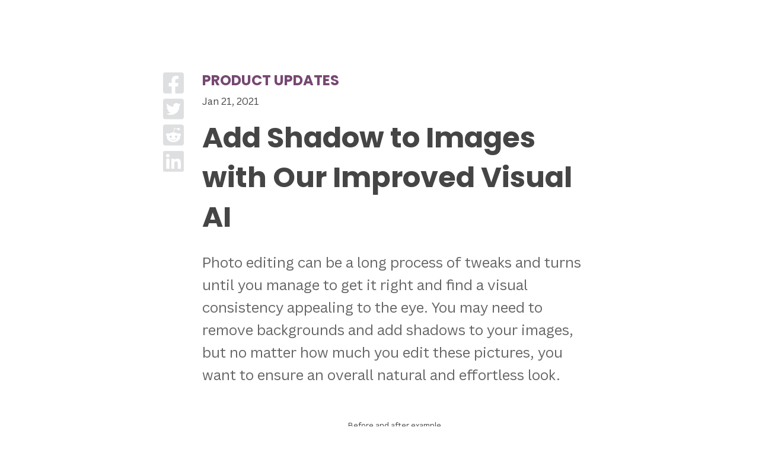

--- FILE ---
content_type: text/html; charset=utf-8
request_url: https://www.remove.bg/it/b/add-shadow-to-images
body_size: 16896
content:
<!DOCTYPE HTML>
<html lang="it">
<head>
  <meta charset="utf-8">
  <meta http-equiv="X-UA-Compatible" content="IE=edge">
  <title>
    Add Shadow to Images with Our Improved Visual AI – remove.bg Blog
  </title>
  <meta name="viewport" content="width=device-width, initial-scale=1, shrink-to-fit=no">
  <meta name="author" content="Kaleido">

  <meta property="og:title" content="Add Shadow to Images with Our Improved Visual AI – remove.bg Blog" />
  <meta property="og:image" content="https://sb.kaleidousercontent.com/67418/1080x530/390f7fc44f/add-shadow-to-images.jpg" />
  <meta property="twitter:image" content="https://sb.kaleidousercontent.com/67418/1080x530/390f7fc44f/add-shadow-to-images.jpg" />
  <meta property="og:url" content="https://www.remove.bg/it/b/add-shadow-to-images" />
  <meta property="og:site_name" content="remove.bg">
  <meta property="og:description" content="Add even more realistic shadows to car images with our improved visual AI. Upload your photos to see it for yourself. " />
  <meta property="twitter:title" content="Add Shadow to Images with Our Improved Visual AI – remove.bg Blog" />
  <meta property="twitter:url" content="https://www.remove.bg/it/b/add-shadow-to-images" />
  <meta name="twitter:card" content="summary_large_image">

  <meta property="naver-site-verification" content="52d097c5b981cc6d5407437bcff989ff867e5766" />
  <meta property="snowplow" content="{&quot;enabled&quot;:true,&quot;custom_events_enabled&quot;:true,&quot;user_id&quot;:null,&quot;events_endpoint&quot;:&quot;https://api.canva.com/_spi/ae/snowplow/efbd3c6b-dc06-4bfc-a4ef-d4ed917a3e3b&quot;,&quot;events_identifier&quot;:&quot;sp_pap&quot;,&quot;vcs_ref&quot;:&quot;2b4540d&quot;,&quot;build_date&quot;:&quot;2023-07-17&quot;,&quot;version&quot;:&quot;0.0.1&quot;,&quot;rbg_feature_flags&quot;:[{&quot;pricing_page_new_layout_experiment_enabled&quot;:false}],&quot;rbg_experiments&quot;:[]}" />
  <meta property="canva-env" content="production" />

  <meta name="feature-flags" content="{&quot;zoom_events&quot;:false,&quot;pricing_page_new_layout_experiment&quot;:false,&quot;disable_credits_rollover&quot;:true,&quot;black_friday&quot;:false,&quot;edit_in_canva_widget&quot;:true}"></meta>

  <meta name="configs" content="{&quot;max_file_size_limit_mb&quot;:&quot;22&quot;,&quot;max_output_resolution_mp&quot;:50,&quot;banner&quot;:{&quot;name&quot;:&quot;updated_gtc_banner&quot;,&quot;slug&quot;:&quot;updated_gtc_banner&quot;,&quot;tone&quot;:&quot;neutral&quot;,&quot;remember_cta_action&quot;:true,&quot;html&quot;:&quot;\u003cspan\u003eAbbiamo aggiornato i nostri \u003ca href=\&quot;/it/gtc\&quot; target=\&quot;_blank\&quot; class=\&quot;underline\&quot;\u003eTermini\u003c/a\u003e.\u003c/span\u003e\n&quot;}}"></meta>

  
<meta name="user" content="{&quot;signed_in&quot;:false,&quot;new_editor_url&quot;:&quot;/it/upload&quot;,&quot;home_url&quot;:&quot;/it&quot;,&quot;mobile_app&quot;:false,&quot;android_app_version&quot;:null,&quot;mobile_app_supports_inline_editor&quot;:null,&quot;credits_balance&quot;:&quot;0&quot;,&quot;country&quot;:&quot;US&quot;}"></meta>

  
<meta name="routes" content="{&quot;root_url&quot;:&quot;https://www.remove.bg/it&quot;,&quot;signup_url&quot;:&quot;https://accounts.kaleido.ai/oauth/authorize?client_id=Wr--JQP_UWyenrH54zWrGh9OFuYRnRCYntYqsGNeQBM\u0026form=signup\u0026locale=it\u0026redirect_uri=https%3A%2F%2Fwww.remove.bg%2Fauth%3Fpassback%255Bredirect_to%255D%3D%252Fit%252Fb%252Fadd-shadow-to-images%26passback%255Bstate%255D%3Db92b77a8c19805d44146dd2474d70c758b961b831232a5d9ddf2bc8c687c0861ae3dbc50b243c0df8bc9df8c81a83cb835c9d125741809b4a9d5fc7fb66f77ba\u0026response_type=code&quot;,&quot;login_url&quot;:&quot;https://accounts.kaleido.ai/oauth/authorize?client_id=Wr--JQP_UWyenrH54zWrGh9OFuYRnRCYntYqsGNeQBM\u0026locale=it\u0026redirect_uri=https%3A%2F%2Fwww.remove.bg%2Fauth%3Fpassback%255Bredirect_to%255D%3D%252Fit%252Fb%252Fadd-shadow-to-images%26passback%255Bstate%255D%3Db92b77a8c19805d44146dd2474d70c758b961b831232a5d9ddf2bc8c687c0861ae3dbc50b243c0df8bc9df8c81a83cb835c9d125741809b4a9d5fc7fb66f77ba\u0026response_type=code&quot;,&quot;pricing_url&quot;:&quot;https://www.remove.bg/it/pricing&quot;,&quot;credits_info_url&quot;:&quot;https://www.remove.bg/it/credits_info&quot;,&quot;ipc_url&quot;:&quot;https://www.remove.bg/it/ipc&quot;,&quot;session_preferences_url&quot;:&quot;https://www.remove.bg/it/session_preferences/set&quot;,&quot;tos_url&quot;:&quot;https://www.remove.bg/it/tos&quot;,&quot;translations&quot;:&quot;https://static.remove.bg/remove-bg-web/77139bce0dcc0828bdade2e4110046e30e2c7d2b/assets/locales/it-a2c76080bc37c0ecbf6950fbf774f85773a4403b297657516fafb79639590240.json&quot;,&quot;editor_translations&quot;:&quot;https://static.remove.bg/remove-bg-web/77139bce0dcc0828bdade2e4110046e30e2c7d2b/assets/locales/editor/it-8411631087bf5db841c2d299c45fe3f47f2c74cad7347cc3fcfb7ac78f56f568.json&quot;}"></meta>


    <meta name="robots" content="index, follow">

  <link rel="canonical" href="https://www.remove.bg/it/b/add-shadow-to-images" />
  <meta name="description" content="Add even more realistic shadows to car images with our improved visual AI. Upload your photos to see it for yourself. " />

  <link rel="apple-touch-icon" sizes="180x180" href="/apple-touch-icon.png?v=fc0bfce6e1310f1539afec9729716721">
  <link rel="icon" type="image/png" sizes="32x32" href="/favicon-32x32.png?v=fc0bfce6e1310f1539afec9729716721">
  <link rel="icon" type="image/png" sizes="16x16" href="/favicon-16x16.png?v=fc0bfce6e1310f1539afec9729716721">
  <link rel="manifest" href="/site.webmanifest?v=fc0bfce6e1310f1539afec9729716721">
  <link rel="mask-icon" href="/safari-pinned-tab.svg?v=fc0bfce6e1310f1539afec9729716721" color="#009af6">
  <link rel="shortcut icon" href="/favicon.ico?v=fc0bfce6e1310f1539afec9729716721">
  <meta name="apple-mobile-web-app-title" content="remove.bg">
  <meta name="application-name" content="remove.bg">
  <meta name="msapplication-TileColor" content="#ffc83e">
  <meta name="theme-color" content="#f7f9fa">

  <link href="https://fonts.googleapis.com/css?family=Poppins:700" rel="stylesheet">
  <meta name="upload-page:t" content="{&quot;current_locale&quot;:&quot;it&quot;,&quot;url&quot;:&quot;https://www.remove.bg/it/uploads&quot;,&quot;new_editor_url&quot;:&quot;https://www.remove.bg/it/upload&quot;,&quot;trust_tokens_url&quot;:&quot;/it/trust_tokens&quot;,&quot;images_url&quot;:&quot;/it/images&quot;,&quot;title&quot;:&quot;Carica immagine – remove.bg&quot;,&quot;mobile_app_supports_login&quot;:null,&quot;meta_description&quot;:&quot;Seleziona un&#39;immagine e rimuovi lo sfondo in modo 100% automatico, in 5 secondi, senza alcun clic, gratuitamente.&quot;,&quot;upload_image&quot;:&quot;Carica immagine&quot;,&quot;or_drop_a_file&quot;:&quot;oppure trascina un file&quot;,&quot;paste_text_start&quot;:&quot;Incolla l&#39;immagine o&quot;,&quot;paste_text_url&quot;:&quot;un URL&quot;,&quot;paste_text_end&quot;:&quot;​ &quot;,&quot;no_image&quot;:&quot;Nessuna immagine?&quot;,&quot;try_one_of_these&quot;:&quot;Prova una di queste:&quot;,&quot;upload_terms_html&quot;:&quot;Caricando un&#39;immagine o un URL, accetti i nostri \u003ca target=\&quot;_blank\&quot; class=\&quot;text-dark font-weight-bold\&quot; href=\&quot;/it/tos\&quot;\u003eTermini di Servizio\u003c/a\u003e.\nPer saperne di più su come remove.bg gestisce i tuoi dati personali, consulta la nostra \u003ca target=\&quot;_blank\&quot; rel=\&quot;noopener\&quot; class=\&quot;underline\&quot; style=\&quot;color: inherit;\&quot; href=\&quot;/it/privacy\&quot;\u003ePolitica sulla Privacy\u003c/a\u003e.\n\n&quot;,&quot;upload_terms_prism&quot;:&quot;Caricando un&#39;immagine o un URL, accetti i nostri \u003ca target=\&quot;_blank\&quot; class=\&quot;text-typo-secondary underline\&quot; draggable=\&quot;false\&quot; href=\&quot;/it/tos\&quot;\u003eTermini di Servizio\u003c/a\u003e.\nPer saperne di più su come remove.bg gestisce i tuoi dati personali, consulta la nostra \u003ca target=\&quot;_blank\&quot; rel=\&quot;noopener\&quot; class=\&quot;underline\&quot; style=\&quot;color: inherit;\&quot; href=\&quot;/it/privacy\&quot;\u003ePolitica sulla Privacy\u003c/a\u003e.\n\n&quot;,&quot;upload_page_heading_html&quot;:&quot;Carica un&#39;immagine per rimuovere lo sfondo&quot;,&quot;upload_page_heading_first_signin_html&quot;:&quot;Ottieni 1 credito gratuito.\u003cbr/\u003eCominciamo.&quot;,&quot;waiting_for_previous_images&quot;:&quot;In attesa dell&#39;immagine o delle immagini precedenti...&quot;,&quot;preparing_upload&quot;:&quot;Preparazione del caricamento...&quot;,&quot;uploading&quot;:&quot;Caricamento in corso...&quot;,&quot;skip&quot;:&quot;Salta&quot;,&quot;for_025_credits&quot;:&quot;per 0,25 crediti&quot;,&quot;current_balance&quot;:&quot;Saldo attuale&quot;,&quot;failed_to_delete_image&quot;:&quot;Impossibile eliminare l&#39;immagine.&quot;,&quot;drop_paste_text_start&quot;:&quot;oppure trascina un file, incolla un&#39;immagine o&quot;,&quot;drop_paste_text_url&quot;:&quot;un URL&quot;,&quot;drop_paste_text_end&quot;:&quot;​ &quot;,&quot;image_url&quot;:&quot;URL dell&#39;immagine&quot;,&quot;invalid_image_url&quot;:&quot;URL dell&#39;immagine non valido&quot;,&quot;only_jpg_png_supported&quot;:&quot;Sono supportate immagini solo nei formati JPG e PNG.&quot;,&quot;only_image_formats_supported&quot;:&quot;Supportiamo solo immagini in formato JPG, PNG e WebP.&quot;,&quot;max_file_size_exceeded&quot;:&quot;La dimensione massima del file è 22 MB.&quot;,&quot;image_corrupted&quot;:&quot;Alcuni dei file che stai tentando di caricare non sono compatibili con remove.bg oppure sono danneggiati. Gentilmente, verifica che tutti i file da caricare abbiano l&#39;estensione di file corretta e che non siano danneggiati.&quot;,&quot;image_resized&quot;:&quot;Nota: immagine ridimensionata perché la dimensione del file è \u003e 22 MB&quot;,&quot;dont_forget_to_download&quot;:&quot;Non dimenticarti di scaricare i file. Verranno eliminati automaticamente dopo 60 minuti.&quot;,&quot;drop_image_anywhere&quot;:&quot;Rilascia l&#39;immagine dove vuoi&quot;,&quot;one_at_a_time&quot;:&quot;1 file alla volta&quot;,&quot;download&quot;:&quot;Scarica&quot;,&quot;original&quot;:&quot;Originale&quot;,&quot;removed_background&quot;:&quot;Sfondo rimosso&quot;,&quot;edit&quot;:&quot;Modifica&quot;,&quot;preview_image&quot;:&quot;Anteprima dell&#39;immagine&quot;,&quot;full_image&quot;:&quot;Immagine completa&quot;,&quot;rate_this_result&quot;:&quot;Valuta questo risultato&quot;,&quot;rate_good&quot;:&quot;Valuta positivamente&quot;,&quot;rate_bad&quot;:&quot;Valuta negativamente&quot;,&quot;spread_the_word&quot;:&quot;Spargi la voce&quot;,&quot;tweet_message&quot;:&quot;Ho appena rimosso lo sfondo da una foto in cinque secondi con %{link}&quot;,&quot;tweet&quot;:&quot;Tweet&quot;,&quot;share&quot;:&quot;Condividi&quot;,&quot;thanks_for_feedback&quot;:&quot;Grazie per il tuo feedback!&quot;,&quot;not_available&quot;:&quot;non disponibile&quot;,&quot;toggle_dropdown&quot;:&quot;Attiva menu a discesa&quot;,&quot;preview&quot;:&quot;Anteprima&quot;,&quot;high_res&quot;:&quot;Alta risoluzione&quot;,&quot;sorry&quot;:&quot;Ci dispiace...&quot;,&quot;could_not_identify_foreground&quot;:&quot;Impossibile individuare il primo piano&quot;,&quot;please_select_supported_foreground&quot;:&quot;Seleziona un&#39;immagine con una chiara distinzione tra primo piano e sfondo. Ad esempio, prova a fotografare una persona, un prodotto, un animale, un&#39;auto o un altro oggetto.&quot;,&quot;example_gallery&quot;:&quot;Galleria esempio&quot;,&quot;photo_recommendations&quot;:&quot;Consigli per le foto&quot;,&quot;constantly_improving&quot;:&quot;Lavoriamo costantemente per supportare altre immagini.&quot;,&quot;want_to_help&quot;:&quot;Vuoi aiutarci a migliorare donando questa immagine per istruire l&#39;Intelligenza Artificiale?&quot;,&quot;help_us_improve&quot;:&quot;Aiutaci a migliorare&quot;,&quot;contribute_image&quot;:&quot;Contribuisci con un&#39;immagine&quot;,&quot;good_quality&quot;:&quot;Buona qualità&quot;,&quot;best_quality&quot;:&quot;Qualità migliore&quot;,&quot;up_to_025_megapixels&quot;:&quot;fino a 0,25 megapixel&quot;,&quot;up_to_x_megapixels&quot;:&quot;fino a 50 megapixel&quot;,&quot;download_high_res&quot;:&quot;Scarica in HD&quot;,&quot;please_upload_higher_resolution&quot;:&quot;Carica un&#39;immagine a una risoluzione superiore oppure scarica l&#39;immagine in anteprima.&quot;,&quot;signed_in&quot;:false,&quot;eraseVideoAssetPath&quot;:&quot;https://static.remove.bg/remove-bg-web/77139bce0dcc0828bdade2e4110046e30e2c7d2b/assets/erase-ffdba771b54f7f25a2d92f17a72122236a425dde5fed0ddaa156edb4ca257c49.mp4&quot;,&quot;restoreVideoAssetPath&quot;:&quot;https://static.remove.bg/remove-bg-web/77139bce0dcc0828bdade2e4110046e30e2c7d2b/assets/restore-f30f9779fe35753642e226d8bf0ef4dcbbd4513e9b12430a2a35f24d8daede38.mp4&quot;,&quot;zoom_events&quot;:false,&quot;max_file_size_limit_mb&quot;:&quot;22&quot;,&quot;skip_to_main_link&quot;:&quot;Vai al contenuto principale&quot;}" />

  <meta name="csrf-param" content="authenticity_token" />
<meta name="csrf-token" content="fyfY5KrvZzxzKZJi_L6Ejx8aR_JE3fFk97ZcVv4Q7NvRCpImn9uR4Tt_CSdZMI4nCkq6byss6B0W5IrvlIQAFw" />
  

  <script>window.noZensmooth = true;</script>
  <script>window.global = window;</script>
  

  
  <script src="https://static.remove.bg/remove-bg-web/77139bce0dcc0828bdade2e4110046e30e2c7d2b/vite/assets/application-a075360d.js" crossorigin="anonymous" type="module"></script><link rel="modulepreload" href="https://static.remove.bg/remove-bg-web/77139bce0dcc0828bdade2e4110046e30e2c7d2b/vite/assets/index-a57bbcdb.js" as="script" crossorigin="anonymous">
<link rel="modulepreload" href="https://static.remove.bg/remove-bg-web/77139bce0dcc0828bdade2e4110046e30e2c7d2b/vite/assets/index-16bf3206.js" as="script" crossorigin="anonymous"><link rel="stylesheet" href="https://static.remove.bg/remove-bg-web/77139bce0dcc0828bdade2e4110046e30e2c7d2b/vite/assets/application-614bb7dc.css" media="screen" />
<link rel="stylesheet" href="https://static.remove.bg/remove-bg-web/77139bce0dcc0828bdade2e4110046e30e2c7d2b/vite/assets/index-373704d8.css" media="screen" />
  <link rel="stylesheet" href="https://static.remove.bg/remove-bg-web/77139bce0dcc0828bdade2e4110046e30e2c7d2b/vite/assets/application-4fabd95d.css" media="screen" />

    <script async src="https://www.googletagmanager.com/gtag/js?id=G-M192P4P037"></script>
    <script>
      window.dataLayer = window.dataLayer || [];
      function gtag(){dataLayer.push(arguments);}
      gtag('js', new Date());

      gtag('consent', 'default', {
        ad_storage: 'denied',
        analytics_storage: 'denied',
        wait_for_update: 2000,
      });

      options = {
        'anonymize_ip': true
      }

        // Automatically sends a pageview
        gtag('config', 'G-M192P4P037', options);
    </script>

  
</head>

<body class="blogs_show">
  <!-- Skip to main content link - must be first focusable element -->
  <a href="#page-content" class="skip-to-main">Vai al contenuto principale</a>

<div id="app">
    <auth origin="https://accounts.kaleido.ai" path="/sso" login_url="https://accounts.kaleido.ai/oauth/authorize?client_id=Wr--JQP_UWyenrH54zWrGh9OFuYRnRCYntYqsGNeQBM&amp;locale=it&amp;redirect_uri=https%3A%2F%2Fwww.remove.bg%2Fauth%3Fpassback%255Bredirect_to%255D%3D%252Fit%252Fb%252Fadd-shadow-to-images%26passback%255Bsso_iframe%255D%3Dtrue%26passback%255Bstate%255D%3Db92b77a8c19805d44146dd2474d70c758b961b831232a5d9ddf2bc8c687c0861ae3dbc50b243c0df8bc9df8c81a83cb835c9d125741809b4a9d5fc7fb66f77ba&amp;response_type=code"></auth>


   <div class="prism">
  <navbar
    contact-sales-url="/it/enterprise/contact"
    :signed-in="false"
    :black-friday="false"
    initals=""
    display-name=""
    email=""
    root-url=/it
    new-image-url="/it/upload"
    credits-info-url="/it/credits_info"
    pricing-url="/it/pricing"
    login-url="https://accounts.kaleido.ai/oauth/authorize?client_id=Wr--JQP_UWyenrH54zWrGh9OFuYRnRCYntYqsGNeQBM&amp;locale=it&amp;redirect_uri=https%3A%2F%2Fwww.remove.bg%2Fauth%3Fpassback%255Bredirect_to%255D%3D%252Fit%252Fb%252Fadd-shadow-to-images%26passback%255Bstate%255D%3Db92b77a8c19805d44146dd2474d70c758b961b831232a5d9ddf2bc8c687c0861ae3dbc50b243c0df8bc9df8c81a83cb835c9d125741809b4a9d5fc7fb66f77ba&amp;response_type=code"
    signup-url="/it/users/sign_up"
    logout-url="/auth?locale=it"
    account-url="/it/dashboard"
    tools-url=/it/tools-api
    help-center-url=/it/help
    pricing-url="/it/pricing"
    resources-url="/it/resources"
    bulk-editing-url="/it/f/batch-editing"
    api-url="/it/api"
    integrations-url="https://www.remove.bg/it/i/overview"
  />
</div>


  <main id="page-content" class="" tabindex="-1">
    <div class="prism">
        <alert-banner />
      <div id="flashes" class="relative z-20">
      </div>
    </div>

      
<div class="container">
  <div id="blog-wrapper" class="d-flex justify-content-center">
    <div class="sharing-buttons d-none d-md-flex pt-5 align-self-start mr-2">
  <a target="_blank" rel="noopener" href="https://www.facebook.com/sharer/sharer.php?u=https://www.remove.bg/it/b/add-shadow-to-images">
    <i class="fab fa-facebook-square mb-1 mr-2"></i>
</a>  <a target="_blank" rel="noopener" href="https://twitter.com/intent/tweet?url=https://www.remove.bg/it/b/add-shadow-to-images">
    <i class="fab fa-twitter-square mb-1 mr-2"></i>
</a>  <a target="_blank" rel="noopener" href="https://www.reddit.com/submit?url=https://www.remove.bg/it/b/add-shadow-to-images">
    <i class="fab fa-reddit-square mb-1 mr-2"></i>
</a>  <a target="_blank" rel="noopener" href="https://www.linkedin.com/shareArticle?url=https://www.remove.bg/it/b/add-shadow-to-images">
    <i class="fab fa-linkedin"></i>
</a></div>
    <div style="max-width: 680px;">
      <section class="header header-blog"><div class="container">
        <div class="eyebrow">
          Product Updates
        </div>
        <p>Jan 21, 2021</p>
        <h1 class="blog-heading">
          Add Shadow to Images with Our Improved Visual AI
        </h1>
        <div class="sharing-buttons d-flex d-md-none mt-3 align-self-start mr-2">
  <a target="_blank" rel="noopener" href="https://www.facebook.com/sharer/sharer.php?u=https://www.remove.bg/it/b/add-shadow-to-images">
    <i class="fab fa-facebook-square mb-1 mr-2"></i>
</a>  <a target="_blank" rel="noopener" href="https://twitter.com/intent/tweet?url=https://www.remove.bg/it/b/add-shadow-to-images">
    <i class="fab fa-twitter-square mb-1 mr-2"></i>
</a>  <a target="_blank" rel="noopener" href="https://www.reddit.com/submit?url=https://www.remove.bg/it/b/add-shadow-to-images">
    <i class="fab fa-reddit-square mb-1 mr-2"></i>
</a>  <a target="_blank" rel="noopener" href="https://www.linkedin.com/shareArticle?url=https://www.remove.bg/it/b/add-shadow-to-images">
    <i class="fab fa-linkedin"></i>
</a></div>
</div></section>
      <div class="container" >
        <article>
          <div class="blog-content">
            

<p><span style="color:#666666;" class="has-inline-color"><em>Photo editing can be a long process of tweaks and turns until you manage to get it right and find a visual consistency appealing to the eye. You may need to remove backgrounds and add shadows to your images, but no matter how much you edit these pictures, you want to ensure an overall natural and effortless look. </em></span></p>



<div class="wp-block-image"><figure class="aligncenter size-large"><img src="https://removebgblog.files.wordpress.com/2021/01/blog-cover.png?w=1024" alt="" class="wp-image-1220"><figcaption>Before and after example</figcaption></figure></div>



<p>Adding shadow to photos can be particularly challenging, though. If not done right, the process can easily backfire, making the final result look slightly, if not entirely off. Adding shadows to an image in photoshop takes practice, knowledge, and time. Sometimes you may not have one or the other, but other times you may not have any idea where to start. </p>



<h2 id="h-improving-the-visual-ai-for-casting-shadows-in-car-photos">Improving the Visual AI for casting shadows in car photos</h2>



<p>In 2019, when we launched the <a href="https://www.remove.bg/b/add-shadows-to-car-photos" target="_blank" rel="noreferrer noopener">car shadow AI</a>, we aimed to create a feature that allows you to add a realistic shadow to your car photo’s foreground. The shadow would then be seamlessly integrated into the image background, helping you achieve a natural look.</p>



<p>Over the past months, we have improved this technology and took it to the next level. Now, at the start of 2021, we are excited to announce that your car photos will automatically have even more realistic shadows attached to the foreground – all at the touch of a button. </p>



<p>In fact, with this new update, you won’t be able to tell the original from a car photo edited with remove.bg. It’s never been easier to <a href="https://www.remove.bg/upload" target="_blank" rel="noreferrer noopener">add shadows to an image online</a>, especially in car pictures. </p>



<h2 id="h-what-does-adding-shadows-to-images-mean-for-car-dealerships">What does adding shadows to images mean for car dealerships? </h2>



<p>When it comes to car images processed with remove.bg, the automotive industry can sit back and relax. Our clients know they save time while getting high-quality results. But, from now on, their pictures will become even more realistic. And eventually, everything will be reflected in the number of closed deals. Because the truth is, the higher the quality of the visuals, the higher chances of a purchase to be made. </p>



<p>So, why don’t you try it? Upload a car photo and notice how the remove.bg AI will add realistic shadows automatically. Watch how magic is being made in less than 5 seconds. </p>



<p></p>



<div class="wp-block-buttons">
<div class="wp-block-button"><a class="wp-block-button__link" href="https://www.remove.bg/t/car-photo-optimizer" target="_blank" rel="noreferrer noopener">Add Shadow to Car Image</a></div>
</div>



<p></p>


          </div>
        </article>
        <div class="sharing-buttons d-flex d-md-none align-self-start mr-2">
  <a target="_blank" rel="noopener" href="https://www.facebook.com/sharer/sharer.php?u=https://www.remove.bg/it/b/add-shadow-to-images">
    <i class="fab fa-facebook-square mb-1 mr-2"></i>
</a>  <a target="_blank" rel="noopener" href="https://twitter.com/intent/tweet?url=https://www.remove.bg/it/b/add-shadow-to-images">
    <i class="fab fa-twitter-square mb-1 mr-2"></i>
</a>  <a target="_blank" rel="noopener" href="https://www.reddit.com/submit?url=https://www.remove.bg/it/b/add-shadow-to-images">
    <i class="fab fa-reddit-square mb-1 mr-2"></i>
</a>  <a target="_blank" rel="noopener" href="https://www.linkedin.com/shareArticle?url=https://www.remove.bg/it/b/add-shadow-to-images">
    <i class="fab fa-linkedin"></i>
</a></div>

        <p class="my-5 lead">
          <a href="/it/blog">
            <i class="fas fa-arrow-left mr-2"></i>
            <span class="semibold">Tutti i post sul blog</span>
</a>        </p>

        <div id="comments" class="mb-5">
          <h3>Commenti</h3>



<div class="reply-to-blog "
     data-controller="new-comment"
     data-new-comment-hcaptcha-sitekey="51a23611-21cb-4c6e-bcbf-84ee5c14d9ad"
     style="display: block;">
  <form class="w-100 mb-4" data-target="new-comment.form" data-nested="false" data-action="submit-&gt;new-comment#requestCaptcha" action="/it/b/add-shadow-to-images/add_comment" accept-charset="UTF-8" method="post"><input type="hidden" name="authenticity_token" value="iWEIIuCUYCiY19ApStFrAkci0jH1N2qr1EAMh2utjwP5A9Tp5xoL9NWFtuLBRUvOE0OcL43bytzBiOzy1XmJvw" autocomplete="off" />
    <input autocomplete="off" type="hidden" name="comment[parent_id]" id="comment_parent_id" />
    <input autocomplete="off" type="hidden" value="add-shadow-to-images" name="comment[post_slug]" id="comment_post_slug" />
    <input type="hidden" name="token" id="token" data-target="new-comment.token" autocomplete="off" />

    <div class="form-row">
      <div class="col">
        <div class="position-relative">
          <textarea class="form-control" rows="5" maxlength="1000" required="required" placeholder="Inizia scrivendo qui il tuo commento" aria-label="Comment" data-target="new-comment.content" data-action="keyup-&gt;new-comment#contentChanged" name="comment[content]" id="comment_content">
</textarea>

          <span class="position-absolute char-counter mb-1 mr-3 text-muted" style="display: none;">
            <span data-target="new-comment.charCounter">0</span> di 1000 caratteri
          </span>
        </div>
      </div>
    </div>
    <div class="form-row mt-2 mt-md-3" data-target="new-comment.submitRow" style="display: none;">
      <div class="col-12 col-md-8">
        <input aria-label="Your Name" placeholder="Il tuo nome (pubblicamente visibile)" required="required" class="form-control" type="text" name="comment[display_name]" id="comment_display_name" />
      </div>
      <div class="col-12 col-md-4 mt-2 mt-md-0">
        <button type="submit" class="btn btn-primary w-100 h-100" data-target="new-comment.submitButton">Invia commento</button>
      </div>
    </div>
</form></div>


<div class="mb-2">
  <div v-pre id="comment-ff1a34d8-9ee9-4708-8059-0253c125726c" class="py-3 " data-controller="comment">
  <div class="mb-2">
    <span class="font-weight-bold mr-1">Robert</span>
    
    <small class="text-muted">17 gennaio 2025</small>
  </div>
  <div class="text-break">
    It would help very much, when this function also works with other parts
  </div>
  <button class="btn btn-link p-0 pt-1" data-action="comment#replyTo" data-comment="{&quot;id&quot;:&quot;ff1a34d8-9ee9-4708-8059-0253c125726c&quot;,&quot;display_name&quot;:&quot;Robert&quot;}">Risposta</button>
</div>


  <div class="reply-to-comment reply-to-ff1a34d8-9ee9-4708-8059-0253c125726c ml-3 ml-md-5"
     data-controller="new-comment"
     data-new-comment-hcaptcha-sitekey="51a23611-21cb-4c6e-bcbf-84ee5c14d9ad"
     style="display: none;">
  <form class="w-100 mb-4" data-target="new-comment.form" data-nested="true" data-action="submit-&gt;new-comment#requestCaptcha" action="/it/b/add-shadow-to-images/add_comment" accept-charset="UTF-8" method="post"><input type="hidden" name="authenticity_token" value="noX68USKzGNwDCZqcMKW5AldJi-F_Uj4_RPwcTIB_iPu5yY6QwSnvz1eQKH7VrYoXTxoMf0R6I_o2xAEjNX4nw" autocomplete="off" />
    <input autocomplete="off" type="hidden" value="ff1a34d8-9ee9-4708-8059-0253c125726c" name="comment[parent_id]" id="comment_parent_id" />
    <input autocomplete="off" type="hidden" value="add-shadow-to-images" name="comment[post_slug]" id="comment_post_slug" />
    <input type="hidden" name="token" id="token" data-target="new-comment.token" autocomplete="off" />

    <div class="form-row">
      <div class="col">
        <div class="position-relative">
          <textarea class="form-control" rows="5" maxlength="1000" required="required" placeholder="Inizia scrivendo qui il tuo commento" aria-label="Comment" data-target="new-comment.content" data-action="keyup-&gt;new-comment#contentChanged" name="comment[content]" id="comment_content">
</textarea>

          <span class="position-absolute char-counter mb-1 mr-3 text-muted" style="display: none;">
            <span data-target="new-comment.charCounter">0</span> di 1000 caratteri
          </span>
        </div>
      </div>
    </div>
    <div class="form-row mt-2 mt-md-3" data-target="new-comment.submitRow" style="display: none;">
      <div class="col-12 col-md-8">
        <input aria-label="Your Name" placeholder="Il tuo nome (pubblicamente visibile)" required="required" class="form-control" type="text" name="comment[display_name]" id="comment_display_name" />
      </div>
      <div class="col-12 col-md-4 mt-2 mt-md-0">
        <button type="submit" class="btn btn-primary w-100 h-100" data-target="new-comment.submitButton">Invia commento</button>
      </div>
    </div>
</form></div>

<div v-pre id="comment-8f618168-c92a-4815-85a1-9a637f31eef4" class="py-3 " data-controller="comment">
  <div class="mb-2">
    <span class="font-weight-bold mr-1">Asta</span>
    
    <small class="text-muted">05 agosto 2024</small>
  </div>
  <div class="text-break">
    Excellent feature. It helps me a lot.
  </div>
  <button class="btn btn-link p-0 pt-1" data-action="comment#replyTo" data-comment="{&quot;id&quot;:&quot;8f618168-c92a-4815-85a1-9a637f31eef4&quot;,&quot;display_name&quot;:&quot;Asta&quot;}">Risposta</button>
</div>


  <div class="reply-to-comment reply-to-8f618168-c92a-4815-85a1-9a637f31eef4 ml-3 ml-md-5"
     data-controller="new-comment"
     data-new-comment-hcaptcha-sitekey="51a23611-21cb-4c6e-bcbf-84ee5c14d9ad"
     style="display: none;">
  <form class="w-100 mb-4" data-target="new-comment.form" data-nested="true" data-action="submit-&gt;new-comment#requestCaptcha" action="/it/b/add-shadow-to-images/add_comment" accept-charset="UTF-8" method="post"><input type="hidden" name="authenticity_token" value="_xQNDqgAD2hpeRU8BwmGEXHuUtaoqz4N6oTo_9ZjTWqPdtHFr45ktCQrc_eMnabdJY8cyNBHnnr_TAiKaLdL1g" autocomplete="off" />
    <input autocomplete="off" type="hidden" value="8f618168-c92a-4815-85a1-9a637f31eef4" name="comment[parent_id]" id="comment_parent_id" />
    <input autocomplete="off" type="hidden" value="add-shadow-to-images" name="comment[post_slug]" id="comment_post_slug" />
    <input type="hidden" name="token" id="token" data-target="new-comment.token" autocomplete="off" />

    <div class="form-row">
      <div class="col">
        <div class="position-relative">
          <textarea class="form-control" rows="5" maxlength="1000" required="required" placeholder="Inizia scrivendo qui il tuo commento" aria-label="Comment" data-target="new-comment.content" data-action="keyup-&gt;new-comment#contentChanged" name="comment[content]" id="comment_content">
</textarea>

          <span class="position-absolute char-counter mb-1 mr-3 text-muted" style="display: none;">
            <span data-target="new-comment.charCounter">0</span> di 1000 caratteri
          </span>
        </div>
      </div>
    </div>
    <div class="form-row mt-2 mt-md-3" data-target="new-comment.submitRow" style="display: none;">
      <div class="col-12 col-md-8">
        <input aria-label="Your Name" placeholder="Il tuo nome (pubblicamente visibile)" required="required" class="form-control" type="text" name="comment[display_name]" id="comment_display_name" />
      </div>
      <div class="col-12 col-md-4 mt-2 mt-md-0">
        <button type="submit" class="btn btn-primary w-100 h-100" data-target="new-comment.submitButton">Invia commento</button>
      </div>
    </div>
</form></div>

<div v-pre id="comment-6be88c06-f87c-4984-831e-d9f91f87e7be" class="py-3 " data-controller="comment">
  <div class="mb-2">
    <span class="font-weight-bold mr-1">Raphael De Lio</span>
    
    <small class="text-muted">13 maggio 2024</small>
  </div>
  <div class="text-break">
    Thats terrible. Im trying to remove the background of a drawing of a car and this is automatically adding a shadow I never asked to
  </div>
  <button class="btn btn-link p-0 pt-1" data-action="comment#replyTo" data-comment="{&quot;id&quot;:&quot;6be88c06-f87c-4984-831e-d9f91f87e7be&quot;,&quot;display_name&quot;:&quot;Raphael De Lio&quot;}">Risposta</button>
</div>


  <div class="reply-to-comment reply-to-6be88c06-f87c-4984-831e-d9f91f87e7be ml-3 ml-md-5"
     data-controller="new-comment"
     data-new-comment-hcaptcha-sitekey="51a23611-21cb-4c6e-bcbf-84ee5c14d9ad"
     style="display: none;">
  <form class="w-100 mb-4" data-target="new-comment.form" data-nested="true" data-action="submit-&gt;new-comment#requestCaptcha" action="/it/b/add-shadow-to-images/add_comment" accept-charset="UTF-8" method="post"><input type="hidden" name="authenticity_token" value="B59rc004wcFakf_j-a54obyS2n4F0uYS9tReRGCwuMB3_be4SraqHRfDmShyOlht6POUYH0-RmXjHL4x3mS-fA" autocomplete="off" />
    <input autocomplete="off" type="hidden" value="6be88c06-f87c-4984-831e-d9f91f87e7be" name="comment[parent_id]" id="comment_parent_id" />
    <input autocomplete="off" type="hidden" value="add-shadow-to-images" name="comment[post_slug]" id="comment_post_slug" />
    <input type="hidden" name="token" id="token" data-target="new-comment.token" autocomplete="off" />

    <div class="form-row">
      <div class="col">
        <div class="position-relative">
          <textarea class="form-control" rows="5" maxlength="1000" required="required" placeholder="Inizia scrivendo qui il tuo commento" aria-label="Comment" data-target="new-comment.content" data-action="keyup-&gt;new-comment#contentChanged" name="comment[content]" id="comment_content">
</textarea>

          <span class="position-absolute char-counter mb-1 mr-3 text-muted" style="display: none;">
            <span data-target="new-comment.charCounter">0</span> di 1000 caratteri
          </span>
        </div>
      </div>
    </div>
    <div class="form-row mt-2 mt-md-3" data-target="new-comment.submitRow" style="display: none;">
      <div class="col-12 col-md-8">
        <input aria-label="Your Name" placeholder="Il tuo nome (pubblicamente visibile)" required="required" class="form-control" type="text" name="comment[display_name]" id="comment_display_name" />
      </div>
      <div class="col-12 col-md-4 mt-2 mt-md-0">
        <button type="submit" class="btn btn-primary w-100 h-100" data-target="new-comment.submitButton">Invia commento</button>
      </div>
    </div>
</form></div>

<div v-pre id="comment-11ad946a-ec8e-4d75-8cfc-3e1ce715ef9b" class="py-3 " data-controller="comment">
  <div class="mb-2">
    <span class="font-weight-bold mr-1">Arran</span>
    
    <small class="text-muted">19 febbraio 2024</small>
  </div>
  <div class="text-break">
    Can you adopt this same technology with shoes? They would benefit from the ability to add shadows. 
  </div>
  <button class="btn btn-link p-0 pt-1" data-action="comment#replyTo" data-comment="{&quot;id&quot;:&quot;11ad946a-ec8e-4d75-8cfc-3e1ce715ef9b&quot;,&quot;display_name&quot;:&quot;Arran&quot;}">Risposta</button>
</div>

  <div v-pre id="comment-2ebb1c9c-1b88-4ebe-811e-32c8813542e4" class="py-3 ml-3 ml-md-5" data-controller="comment">
  <div class="mb-2">
    <span class="font-weight-bold mr-1">Viktoria</span>
    <span class="comment-badge px-2 rounded text-uppercase font-weight-bold mr-1">Ufficiale</span>
    <small class="text-muted">20 febbraio 2024</small>
  </div>
  <div class="text-break">
    Hi Arran! At the moment, shadows are not generated for shoes. However, I forwarded your suggestion to the team responsible. Thank you for sharing your feedback! Feel free to contact us anytime at <a href="/cdn-cgi/l/email-protection" class="__cf_email__" data-cfemail="2f5c5a5f5f405d5b6f5d4a4240594a014d48">[email&#160;protected]</a> if you have any questions! 
  </div>
  <button class="btn btn-link p-0 pt-1" data-action="comment#replyTo" data-comment="{&quot;id&quot;:&quot;11ad946a-ec8e-4d75-8cfc-3e1ce715ef9b&quot;,&quot;display_name&quot;:&quot;Arran&quot;}">Risposta</button>
</div>


  <div class="reply-to-comment reply-to-11ad946a-ec8e-4d75-8cfc-3e1ce715ef9b ml-3 ml-md-5"
     data-controller="new-comment"
     data-new-comment-hcaptcha-sitekey="51a23611-21cb-4c6e-bcbf-84ee5c14d9ad"
     style="display: none;">
  <form class="w-100 mb-4" data-target="new-comment.form" data-nested="true" data-action="submit-&gt;new-comment#requestCaptcha" action="/it/b/add-shadow-to-images/add_comment" accept-charset="UTF-8" method="post"><input type="hidden" name="authenticity_token" value="bbc4a61VyJTiCtEpBsJdWM23RhuVzq_0Hdqxd8wrOaYd1eSgqtujSK9Yt-KNVn2UmdYIBe0iD4MIElECcv8_Gg" autocomplete="off" />
    <input autocomplete="off" type="hidden" value="11ad946a-ec8e-4d75-8cfc-3e1ce715ef9b" name="comment[parent_id]" id="comment_parent_id" />
    <input autocomplete="off" type="hidden" value="add-shadow-to-images" name="comment[post_slug]" id="comment_post_slug" />
    <input type="hidden" name="token" id="token" data-target="new-comment.token" autocomplete="off" />

    <div class="form-row">
      <div class="col">
        <div class="position-relative">
          <textarea class="form-control" rows="5" maxlength="1000" required="required" placeholder="Inizia scrivendo qui il tuo commento" aria-label="Comment" data-target="new-comment.content" data-action="keyup-&gt;new-comment#contentChanged" name="comment[content]" id="comment_content">
</textarea>

          <span class="position-absolute char-counter mb-1 mr-3 text-muted" style="display: none;">
            <span data-target="new-comment.charCounter">0</span> di 1000 caratteri
          </span>
        </div>
      </div>
    </div>
    <div class="form-row mt-2 mt-md-3" data-target="new-comment.submitRow" style="display: none;">
      <div class="col-12 col-md-8">
        <input aria-label="Your Name" placeholder="Il tuo nome (pubblicamente visibile)" required="required" class="form-control" type="text" name="comment[display_name]" id="comment_display_name" />
      </div>
      <div class="col-12 col-md-4 mt-2 mt-md-0">
        <button type="submit" class="btn btn-primary w-100 h-100" data-target="new-comment.submitButton">Invia commento</button>
      </div>
    </div>
</form></div>



<div v-pre id="comment-b892eaa4-f1ce-434e-9ccb-0dfc4ced83d7" class="py-3 " data-controller="comment">
  <div class="mb-2">
    <span class="font-weight-bold mr-1">Ms. E</span>
    
    <small class="text-muted">16 febbraio 2024</small>
  </div>
  <div class="text-break">
    Very annoying that you can&#39;t toggle this on or off. I&#39;m using a work computer and can&#39;t download a plugin, and shouldn&#39;t be expected to. The clipart cars I use to help my students count look terrible with shadows, I&#39;m using a different website.
  </div>
  <button class="btn btn-link p-0 pt-1" data-action="comment#replyTo" data-comment="{&quot;id&quot;:&quot;b892eaa4-f1ce-434e-9ccb-0dfc4ced83d7&quot;,&quot;display_name&quot;:&quot;Ms. E&quot;}">Risposta</button>
</div>

  <div v-pre id="comment-85bdeb65-9111-4b3b-a07b-60afebbf10d6" class="py-3 ml-3 ml-md-5" data-controller="comment">
  <div class="mb-2">
    <span class="font-weight-bold mr-1">Viktoria</span>
    <span class="comment-badge px-2 rounded text-uppercase font-weight-bold mr-1">Ufficiale</span>
    <small class="text-muted">20 febbraio 2024</small>
  </div>
  <div class="text-break">
    Hi Ms. E! We are sorry this solution didn&#39;t work out for you! Your feedback is much appreciated; please let us know if there is anything we could improve on or help you with at <a href="/cdn-cgi/l/email-protection" class="__cf_email__" data-cfemail="5b282e2b2b34292f1b293e36342d3e75393c">[email&#160;protected]</a>, anytime! 
  </div>
  <button class="btn btn-link p-0 pt-1" data-action="comment#replyTo" data-comment="{&quot;id&quot;:&quot;b892eaa4-f1ce-434e-9ccb-0dfc4ced83d7&quot;,&quot;display_name&quot;:&quot;Ms. E&quot;}">Risposta</button>
</div>


  <div class="reply-to-comment reply-to-b892eaa4-f1ce-434e-9ccb-0dfc4ced83d7 ml-3 ml-md-5"
     data-controller="new-comment"
     data-new-comment-hcaptcha-sitekey="51a23611-21cb-4c6e-bcbf-84ee5c14d9ad"
     style="display: none;">
  <form class="w-100 mb-4" data-target="new-comment.form" data-nested="true" data-action="submit-&gt;new-comment#requestCaptcha" action="/it/b/add-shadow-to-images/add_comment" accept-charset="UTF-8" method="post"><input type="hidden" name="authenticity_token" value="1Xn2kFL6N51SjY3HJKFV6boQk-VmyGS6WS3Tf4R8VISlGypbVXRcQR_f6wyvNXUl7nHd-x4kxM1M5TMKOqhSOA" autocomplete="off" />
    <input autocomplete="off" type="hidden" value="b892eaa4-f1ce-434e-9ccb-0dfc4ced83d7" name="comment[parent_id]" id="comment_parent_id" />
    <input autocomplete="off" type="hidden" value="add-shadow-to-images" name="comment[post_slug]" id="comment_post_slug" />
    <input type="hidden" name="token" id="token" data-target="new-comment.token" autocomplete="off" />

    <div class="form-row">
      <div class="col">
        <div class="position-relative">
          <textarea class="form-control" rows="5" maxlength="1000" required="required" placeholder="Inizia scrivendo qui il tuo commento" aria-label="Comment" data-target="new-comment.content" data-action="keyup-&gt;new-comment#contentChanged" name="comment[content]" id="comment_content">
</textarea>

          <span class="position-absolute char-counter mb-1 mr-3 text-muted" style="display: none;">
            <span data-target="new-comment.charCounter">0</span> di 1000 caratteri
          </span>
        </div>
      </div>
    </div>
    <div class="form-row mt-2 mt-md-3" data-target="new-comment.submitRow" style="display: none;">
      <div class="col-12 col-md-8">
        <input aria-label="Your Name" placeholder="Il tuo nome (pubblicamente visibile)" required="required" class="form-control" type="text" name="comment[display_name]" id="comment_display_name" />
      </div>
      <div class="col-12 col-md-4 mt-2 mt-md-0">
        <button type="submit" class="btn btn-primary w-100 h-100" data-target="new-comment.submitButton">Invia commento</button>
      </div>
    </div>
</form></div>



<div v-pre id="comment-bdecb2c2-f645-41bf-a9a2-4ce4be0cec7a" class="py-3 " data-controller="comment">
  <div class="mb-2">
    <span class="font-weight-bold mr-1">Remove Shadow</span>
    
    <small class="text-muted">02 febbraio 2024</small>
  </div>
  <div class="text-break">
    This is really annoying. Mine&#39;s similar to a clipart car, not even a real one.
  </div>
  <button class="btn btn-link p-0 pt-1" data-action="comment#replyTo" data-comment="{&quot;id&quot;:&quot;bdecb2c2-f645-41bf-a9a2-4ce4be0cec7a&quot;,&quot;display_name&quot;:&quot;Remove Shadow&quot;}">Risposta</button>
</div>

  <div v-pre id="comment-ae8119ab-3280-463e-aeb5-7f49767d1640" class="py-3 ml-3 ml-md-5" data-controller="comment">
  <div class="mb-2">
    <span class="font-weight-bold mr-1">Viktoria</span>
    <span class="comment-badge px-2 rounded text-uppercase font-weight-bold mr-1">Ufficiale</span>
    <small class="text-muted">02 febbraio 2024</small>
  </div>
  <div class="text-break">
    Hi there! We&#39;re sorry about what happened! While the automatic shadow can&#39;t be turned off when using the website, it can be turned off with the Photoshop Plugin and API. Also, if you would like to contribute to improving, remove.bg, feel free to upload your image to our Quality Improvement Program here: https://www.remove.bg/training_images.
  </div>
  
</div>


<div v-pre id="comment-cc02238c-cc1f-4cac-b2a1-adf28feaee06" class="py-3 ml-3 ml-md-5" data-controller="comment">
  <div class="mb-2">
    <span class="font-weight-bold mr-1">rena</span>
    
    <small class="text-muted">05 febbraio 2024</small>
  </div>
  <div class="text-break">
    why is this still a thing, just put a switch on the page, it&#39;s been YEARS :/
  </div>
  
</div>




<div v-pre id="comment-18db32ab-5da2-48e9-ac4e-981547aa95f7" class="py-3 " data-controller="comment">
  <div class="mb-2">
    <span class="font-weight-bold mr-1">JR</span>
    
    <small class="text-muted">02 febbraio 2024</small>
  </div>
  <div class="text-break">
    How do you remove the automatic shadow? It is ruining my image.
  </div>
  <button class="btn btn-link p-0 pt-1" data-action="comment#replyTo" data-comment="{&quot;id&quot;:&quot;18db32ab-5da2-48e9-ac4e-981547aa95f7&quot;,&quot;display_name&quot;:&quot;JR&quot;}">Risposta</button>
</div>

  <div v-pre id="comment-b9dab61a-4cfa-4f5b-8646-7838806e7c24" class="py-3 ml-3 ml-md-5" data-controller="comment">
  <div class="mb-2">
    <span class="font-weight-bold mr-1">Viktoria</span>
    <span class="comment-badge px-2 rounded text-uppercase font-weight-bold mr-1">Ufficiale</span>
    <small class="text-muted">02 febbraio 2024</small>
  </div>
  <div class="text-break">
    Hi JR! Unfortunately, the automatic shadow can&#39;t be turned off when using the website. You have the option to turn it off if you are using our Photoshop Plugin (https://www.remove.bg/a/remove-background-from-image-photoshop-plugin) or the API (https://www.remove.bg/api). If you have any questions, contact us anytime at <a href="/cdn-cgi/l/email-protection" class="__cf_email__" data-cfemail="4d3e383d3d223f390d3f2820223b28632f2a">[email&#160;protected]</a>.
  </div>
  <button class="btn btn-link p-0 pt-1" data-action="comment#replyTo" data-comment="{&quot;id&quot;:&quot;18db32ab-5da2-48e9-ac4e-981547aa95f7&quot;,&quot;display_name&quot;:&quot;JR&quot;}">Risposta</button>
</div>


  <div class="reply-to-comment reply-to-18db32ab-5da2-48e9-ac4e-981547aa95f7 ml-3 ml-md-5"
     data-controller="new-comment"
     data-new-comment-hcaptcha-sitekey="51a23611-21cb-4c6e-bcbf-84ee5c14d9ad"
     style="display: none;">
  <form class="w-100 mb-4" data-target="new-comment.form" data-nested="true" data-action="submit-&gt;new-comment#requestCaptcha" action="/it/b/add-shadow-to-images/add_comment" accept-charset="UTF-8" method="post"><input type="hidden" name="authenticity_token" value="uPdLD-D2M78_s_kyJrzaNCV4_l21gxVR41bnJc8_LdbIlZfE53hYY3Lhn_mtKPr4cRmwQ81vtSb2ngdQcesrag" autocomplete="off" />
    <input autocomplete="off" type="hidden" value="18db32ab-5da2-48e9-ac4e-981547aa95f7" name="comment[parent_id]" id="comment_parent_id" />
    <input autocomplete="off" type="hidden" value="add-shadow-to-images" name="comment[post_slug]" id="comment_post_slug" />
    <input type="hidden" name="token" id="token" data-target="new-comment.token" autocomplete="off" />

    <div class="form-row">
      <div class="col">
        <div class="position-relative">
          <textarea class="form-control" rows="5" maxlength="1000" required="required" placeholder="Inizia scrivendo qui il tuo commento" aria-label="Comment" data-target="new-comment.content" data-action="keyup-&gt;new-comment#contentChanged" name="comment[content]" id="comment_content">
</textarea>

          <span class="position-absolute char-counter mb-1 mr-3 text-muted" style="display: none;">
            <span data-target="new-comment.charCounter">0</span> di 1000 caratteri
          </span>
        </div>
      </div>
    </div>
    <div class="form-row mt-2 mt-md-3" data-target="new-comment.submitRow" style="display: none;">
      <div class="col-12 col-md-8">
        <input aria-label="Your Name" placeholder="Il tuo nome (pubblicamente visibile)" required="required" class="form-control" type="text" name="comment[display_name]" id="comment_display_name" />
      </div>
      <div class="col-12 col-md-4 mt-2 mt-md-0">
        <button type="submit" class="btn btn-primary w-100 h-100" data-target="new-comment.submitButton">Invia commento</button>
      </div>
    </div>
</form></div>



<div v-pre id="comment-f362f927-cea6-4540-abed-6411cfd13174" class="py-3 " data-controller="comment">
  <div class="mb-2">
    <span class="font-weight-bold mr-1">Alma</span>
    
    <small class="text-muted">22 novembre 2023</small>
  </div>
  <div class="text-break">
    So, have you got rid of this yet? Need without shadow. None of these complaints have answers.
  </div>
  <button class="btn btn-link p-0 pt-1" data-action="comment#replyTo" data-comment="{&quot;id&quot;:&quot;f362f927-cea6-4540-abed-6411cfd13174&quot;,&quot;display_name&quot;:&quot;Alma&quot;}">Risposta</button>
</div>

  <div v-pre id="comment-2f99fabc-4499-45b6-ab6b-a20356758163" class="py-3 ml-3 ml-md-5" data-controller="comment">
  <div class="mb-2">
    <span class="font-weight-bold mr-1">Viktoria</span>
    <span class="comment-badge px-2 rounded text-uppercase font-weight-bold mr-1">Ufficiale</span>
    <small class="text-muted">23 novembre 2023</small>
  </div>
  <div class="text-break">
    Hi there! Unfortunately, the automatic shadow for car images can&#39;t be turned off when using the website. You can turn off this feature using the API (https://www.remove.bg/api) and the Photoshop plugin (https://www.remove.bg/a/remove-background-from-image-photoshop-plugin). We hope this helps! Let us know if you have any questions at <a href="/cdn-cgi/l/email-protection" class="__cf_email__" data-cfemail="097a7c7979667b7d497b6c64667f6c276b6e">[email&#160;protected]</a>! 
  </div>
  <button class="btn btn-link p-0 pt-1" data-action="comment#replyTo" data-comment="{&quot;id&quot;:&quot;f362f927-cea6-4540-abed-6411cfd13174&quot;,&quot;display_name&quot;:&quot;Alma&quot;}">Risposta</button>
</div>


  <div class="reply-to-comment reply-to-f362f927-cea6-4540-abed-6411cfd13174 ml-3 ml-md-5"
     data-controller="new-comment"
     data-new-comment-hcaptcha-sitekey="51a23611-21cb-4c6e-bcbf-84ee5c14d9ad"
     style="display: none;">
  <form class="w-100 mb-4" data-target="new-comment.form" data-nested="true" data-action="submit-&gt;new-comment#requestCaptcha" action="/it/b/add-shadow-to-images/add_comment" accept-charset="UTF-8" method="post"><input type="hidden" name="authenticity_token" value="_vHgo0KNiHmpJSNw4q6xfl2nMcs_oF-T_o3bmiYtAJCOkzxoRQPjpeR3RbtpOpGyCcZ_1UdM_-TrRTvvmPkGLA" autocomplete="off" />
    <input autocomplete="off" type="hidden" value="f362f927-cea6-4540-abed-6411cfd13174" name="comment[parent_id]" id="comment_parent_id" />
    <input autocomplete="off" type="hidden" value="add-shadow-to-images" name="comment[post_slug]" id="comment_post_slug" />
    <input type="hidden" name="token" id="token" data-target="new-comment.token" autocomplete="off" />

    <div class="form-row">
      <div class="col">
        <div class="position-relative">
          <textarea class="form-control" rows="5" maxlength="1000" required="required" placeholder="Inizia scrivendo qui il tuo commento" aria-label="Comment" data-target="new-comment.content" data-action="keyup-&gt;new-comment#contentChanged" name="comment[content]" id="comment_content">
</textarea>

          <span class="position-absolute char-counter mb-1 mr-3 text-muted" style="display: none;">
            <span data-target="new-comment.charCounter">0</span> di 1000 caratteri
          </span>
        </div>
      </div>
    </div>
    <div class="form-row mt-2 mt-md-3" data-target="new-comment.submitRow" style="display: none;">
      <div class="col-12 col-md-8">
        <input aria-label="Your Name" placeholder="Il tuo nome (pubblicamente visibile)" required="required" class="form-control" type="text" name="comment[display_name]" id="comment_display_name" />
      </div>
      <div class="col-12 col-md-4 mt-2 mt-md-0">
        <button type="submit" class="btn btn-primary w-100 h-100" data-target="new-comment.submitButton">Invia commento</button>
      </div>
    </div>
</form></div>



<div v-pre id="comment-00fc29c3-cc3a-4f89-b0f5-40ef1436d416" class="py-3 " data-controller="comment">
  <div class="mb-2">
    <span class="font-weight-bold mr-1">abu luay</span>
    
    <small class="text-muted">01 ottobre 2023</small>
  </div>
  <div class="text-break">
    change car color
  </div>
  <button class="btn btn-link p-0 pt-1" data-action="comment#replyTo" data-comment="{&quot;id&quot;:&quot;00fc29c3-cc3a-4f89-b0f5-40ef1436d416&quot;,&quot;display_name&quot;:&quot;abu luay&quot;}">Risposta</button>
</div>


  <div class="reply-to-comment reply-to-00fc29c3-cc3a-4f89-b0f5-40ef1436d416 ml-3 ml-md-5"
     data-controller="new-comment"
     data-new-comment-hcaptcha-sitekey="51a23611-21cb-4c6e-bcbf-84ee5c14d9ad"
     style="display: none;">
  <form class="w-100 mb-4" data-target="new-comment.form" data-nested="true" data-action="submit-&gt;new-comment#requestCaptcha" action="/it/b/add-shadow-to-images/add_comment" accept-charset="UTF-8" method="post"><input type="hidden" name="authenticity_token" value="kMoDZw124Wnw4hlKK9thJlOABZgJFHbqwiQ_K5pxnIbgqN-sCviKtb2wf4GgT0HqB-FLhnH41p3X7N9eJKWaOg" autocomplete="off" />
    <input autocomplete="off" type="hidden" value="00fc29c3-cc3a-4f89-b0f5-40ef1436d416" name="comment[parent_id]" id="comment_parent_id" />
    <input autocomplete="off" type="hidden" value="add-shadow-to-images" name="comment[post_slug]" id="comment_post_slug" />
    <input type="hidden" name="token" id="token" data-target="new-comment.token" autocomplete="off" />

    <div class="form-row">
      <div class="col">
        <div class="position-relative">
          <textarea class="form-control" rows="5" maxlength="1000" required="required" placeholder="Inizia scrivendo qui il tuo commento" aria-label="Comment" data-target="new-comment.content" data-action="keyup-&gt;new-comment#contentChanged" name="comment[content]" id="comment_content">
</textarea>

          <span class="position-absolute char-counter mb-1 mr-3 text-muted" style="display: none;">
            <span data-target="new-comment.charCounter">0</span> di 1000 caratteri
          </span>
        </div>
      </div>
    </div>
    <div class="form-row mt-2 mt-md-3" data-target="new-comment.submitRow" style="display: none;">
      <div class="col-12 col-md-8">
        <input aria-label="Your Name" placeholder="Il tuo nome (pubblicamente visibile)" required="required" class="form-control" type="text" name="comment[display_name]" id="comment_display_name" />
      </div>
      <div class="col-12 col-md-4 mt-2 mt-md-0">
        <button type="submit" class="btn btn-primary w-100 h-100" data-target="new-comment.submitButton">Invia commento</button>
      </div>
    </div>
</form></div>

<div v-pre id="comment-4128b9f6-5078-42f1-8343-95b2a68e2e32" class="py-3 " data-controller="comment">
  <div class="mb-2">
    <span class="font-weight-bold mr-1">Angry Remove.bg User</span>
    
    <small class="text-muted">27 settembre 2023</small>
  </div>
  <div class="text-break">
    Get rid of this, it&#39;s so inconvenient and there is no good reason for it. I am trying to get rid of the background of some F1 cars for use in a design, only some of the cars have been given drop shadows and it makes the design I want to make look extremely ugly. If the user of your site wants a drop shadow they can simply add it in whatever editing software they use, at least make the feature able to be disabled.
  </div>
  <button class="btn btn-link p-0 pt-1" data-action="comment#replyTo" data-comment="{&quot;id&quot;:&quot;4128b9f6-5078-42f1-8343-95b2a68e2e32&quot;,&quot;display_name&quot;:&quot;Angry Remove.bg User&quot;}">Risposta</button>
</div>


  <div class="reply-to-comment reply-to-4128b9f6-5078-42f1-8343-95b2a68e2e32 ml-3 ml-md-5"
     data-controller="new-comment"
     data-new-comment-hcaptcha-sitekey="51a23611-21cb-4c6e-bcbf-84ee5c14d9ad"
     style="display: none;">
  <form class="w-100 mb-4" data-target="new-comment.form" data-nested="true" data-action="submit-&gt;new-comment#requestCaptcha" action="/it/b/add-shadow-to-images/add_comment" accept-charset="UTF-8" method="post"><input type="hidden" name="authenticity_token" value="-ZF1cGmc7QzGYboTAIYqxFlLH0ZusWEd3ejiWrJ9xV6J86m7bhKG0Isz3NiLEgoIDSpRWBZdwWrIIAIvDKnD4g" autocomplete="off" />
    <input autocomplete="off" type="hidden" value="4128b9f6-5078-42f1-8343-95b2a68e2e32" name="comment[parent_id]" id="comment_parent_id" />
    <input autocomplete="off" type="hidden" value="add-shadow-to-images" name="comment[post_slug]" id="comment_post_slug" />
    <input type="hidden" name="token" id="token" data-target="new-comment.token" autocomplete="off" />

    <div class="form-row">
      <div class="col">
        <div class="position-relative">
          <textarea class="form-control" rows="5" maxlength="1000" required="required" placeholder="Inizia scrivendo qui il tuo commento" aria-label="Comment" data-target="new-comment.content" data-action="keyup-&gt;new-comment#contentChanged" name="comment[content]" id="comment_content">
</textarea>

          <span class="position-absolute char-counter mb-1 mr-3 text-muted" style="display: none;">
            <span data-target="new-comment.charCounter">0</span> di 1000 caratteri
          </span>
        </div>
      </div>
    </div>
    <div class="form-row mt-2 mt-md-3" data-target="new-comment.submitRow" style="display: none;">
      <div class="col-12 col-md-8">
        <input aria-label="Your Name" placeholder="Il tuo nome (pubblicamente visibile)" required="required" class="form-control" type="text" name="comment[display_name]" id="comment_display_name" />
      </div>
      <div class="col-12 col-md-4 mt-2 mt-md-0">
        <button type="submit" class="btn btn-primary w-100 h-100" data-target="new-comment.submitButton">Invia commento</button>
      </div>
    </div>
</form></div>



  

  <nav class="py-4">
    <ul class="pagination justify-content-center font-weight-bold">
      
      
            <li class="page-item active">
    <a data-remote="false" class="page-link border-0 rounded-0 ml-0">1</a>
  </li>

            <li class="page-item">
    <a rel="next" class="page-link border-0 rounded-0 text-dark ml-0" href="/it/b/add-shadow-to-images?page=2#comments">2</a>
  </li>

      <li class="page-item">
  <a rel="next" class="page-link border-0 rounded-0 text-dark text-uppercase" href="/it/b/add-shadow-to-images?page=2#comments">Successivo</a>
</li>

      <li class="page-item">
  <a class="page-link border-0 rounded-0 text-dark text-uppercase" href="/it/b/add-shadow-to-images?page=2#comments">Ultimo</a>
</li>

    </ul>
  </nav>

</div>

        </div>
      </div>
  </div>
</div>


<div class="container">
    <div class="container mb-5">
      <div class="blog-related-heading text-center mb-4">
        Read more
      </div>
      <div class="row row-eq-height">
          <div class="col-md-6 d-flex flex-column">
  <a class="blog-tile mb-4 d-flex flex-column flex-fill" href="/it/b/black-friday-sale">
    <div class="blog-tile-image" style="background-image: url(&#39;https://sb.kaleidousercontent.com/67418/1800x900/e027141f99/blog-newsletter.png&#39;); background-size: cover;"></div>

    <div class="px-3 py-4 d-flex flex-column flex-fill" style="justify-content: space-between;">
      <div class="flex-fill">
          <div class="h6" style="text-transform: uppercase; color: #764872">
            Product Updates
          </div>
        <h2 class="h3">
          Black Friday offer: 50% off selected yearly plans&nbsp;<i class="fal fa-long-arrow-right fa-sm d-none d-md-inline"></i>
        </h2>
      </div>
      <div>Nov 17, 2025</div>
    </div>
</a></div>

          <div class="col-md-6 d-flex flex-column">
  <a class="blog-tile mb-4 d-flex flex-column flex-fill" href="/it/b/fresh-design-advanced-features">
    <div class="blog-tile-image" style="background-image: url(&#39;https://sb.kaleidousercontent.com/67418/1800x900/90025c0a54/blog-cover-v2.png&#39;); background-size: cover;"></div>

    <div class="px-3 py-4 d-flex flex-column flex-fill" style="justify-content: space-between;">
      <div class="flex-fill">
          <div class="h6" style="text-transform: uppercase; color: #764872">
            Product Updates
          </div>
        <h2 class="h3">
          Fresh design, advanced features: What’s new on remove.bg&nbsp;<i class="fal fa-long-arrow-right fa-sm d-none d-md-inline"></i>
        </h2>
      </div>
      <div>Sep 15, 2025</div>
    </div>
</a></div>

      </div>
    </div>
</div>


  </main>

  <div class="vue-component" data-vue-file="./desktop_app_overlay.vue" data-vue-props="{&quot;t&quot;:&quot;{\&quot;header\&quot;:\&quot;Stanco di caricare file uno ad uno?\&quot;,\&quot;text\&quot;:\&quot;Processa qualsiasi numero o file con un solo click\&quot;,\&quot;link\&quot;:\&quot;Ottieni remove.bg per Mac\&quot;}&quot;,&quot;link&quot;:&quot;/it/windows-mac-linux&quot;,&quot;icon&quot;:&quot;https://static.remove.bg/remove-bg-web/77139bce0dcc0828bdade2e4110046e30e2c7d2b/assets/batch-8c16cc3d37b4fed06625795493206efb180b02dfce3af2ae614d84bf106ccd52.svg&quot;}" data-vue-on="{}"></div>

    




<div class="prism d-none-mobile-app">
  <footer class="bg-white w-full">
    <div class="product-hunt-wrapper flex flex-row align-items-center justify-around py-16">
  <div class="flex-grow-1 pr-3 pr-lg-4">
    <div class="border"></div>
  </div>
  <div>
    <a href="https://www.producthunt.com/products/remove-bg/reviews?utm_source=badge-product_rating&utm_medium=badge&utm_souce=badge-remove&#0045;bg" target="_blank" aria-label="View reviews on Product Hunt">
      <img
        src="https://api.producthunt.com/widgets/embed-image/v1/product_rating.svg?product_id=104427&theme=neutral"  
        style="width: 242px; height: 108px;" 
        width="242" height="108"
        alt=""
        aria-hidden="true"
      />
      
    </a>
  </div>
  <div class="flex-grow-1 pl-3 pl-lg-4">
    <div class="border"></div>
  </div>
</div>


    <p-container class="py-16" wide>
      <p-grid two-col-on-mobile :columns="4">
          <ul>
            <li class="pt-6 pb-3">
              <h4 class="font-body mb-0 font-bold text-base text-typo-secondary text-sm">
                Maggiori informazioni
              </h4>
            </li>

            <li>
              <span class="inline-block">
                <p-nav-link height="sm" class="text-typo-secondary text-sm" href="/it/f/overview" :draggable="false">
                  Tutte le funzionalità
                </p-nav-link>
              </span>
            </li>
            <li>
              <span class="inline-block">
                <p-nav-link height="sm" class="text-typo-secondary text-sm" href="/it/g/photographers" :draggable="false">
                  Fotografi
                </p-nav-link>
              </span>
            </li>
            <li>
              <span class="inline-block">
                <p-nav-link height="sm" class="text-typo-secondary text-sm" href="/it/g/marketing" :draggable="false">
                  Marketing
                </p-nav-link>
              </span>
            </li>
            <li>
              <span class="inline-block">
                <p-nav-link height="sm" class="text-typo-secondary text-sm" href="/it/g/developers" :draggable="false">
                  Sviluppatori
                </p-nav-link>
              </span>
            </li>
            <li>
              <span class="inline-block">
                <p-nav-link height="sm" class="text-typo-secondary text-sm" href="/it/g/ecommerce" :draggable="false">
                  E-commerce
                </p-nav-link>
              </span>
            </li>
            <li>
              <span class="inline-block">
                <p-nav-link height="sm" class="text-typo-secondary text-sm" href="/it/g/media" :draggable="false">
                  Media
                </p-nav-link>
              </span>
            </li>
            <li>
              <span class="inline-block">
                <p-nav-link height="sm" class="text-typo-secondary text-sm" href="/it/g/car-dealerships" :draggable="false">
                  Concessionarie auto
                </p-nav-link>
              </span>
            </li>
            <li>
              <span class="inline-block">
                <p-nav-link height="sm" class="text-typo-secondary text-sm" href="/it/enterprise/solutions" :draggable="false">
                  Imprese
                </p-nav-link>
              </span>
            </li>
            <li>
              <span class="inline-block">
                <p-nav-link height="sm" class="text-typo-secondary text-sm" href="/it/success_stories" :draggable="false">
                  Storie di successo
                </p-nav-link>
              </span>
            </li>
          </ul>
          <ul>
            <li class="pt-6 pb-3">
              <h4 class="font-body mb-0 font-bold text-base text-typo-secondary text-sm">
                Strumenti ed API
              </h4>
            </li>

            <li>
              <span class="inline-block">
                <p-nav-link height="sm" class="text-typo-secondary text-sm" href="/it/api" :draggable="false">
                  Documentazione API
                </p-nav-link>
              </span>
            </li>
            <li>
              <span class="inline-block">
                <p-nav-link height="sm" class="text-typo-secondary text-sm" href="/it/tools-api" :draggable="false">
                  Integrazioni, strumenti ed app
                </p-nav-link>
              </span>
            </li>
            <li>
              <span class="inline-block">
                <p-nav-link height="sm" class="text-typo-secondary text-sm" href="/it/a/remove-background-from-image-photoshop-plugin" :draggable="false">
                  Estensione Photoshop
                </p-nav-link>
              </span>
            </li>
            <li>
              <span class="inline-block">
                <p-nav-link height="sm" class="text-typo-secondary text-sm" href="/it/a/background-remover-windows-mac-linux" :draggable="false">
                  Windows / Mac / Linux
                </p-nav-link>
              </span>
            </li>
            <li>
              <span class="inline-block">
                <p-nav-link height="sm" class="text-typo-secondary text-sm" href="/it/a/free-background-remover-app-android" :draggable="false">
                  App Android
                </p-nav-link>
              </span>
            </li>
            <li>
              <span class="inline-block">
                <p-nav-link height="sm" class="text-typo-secondary text-sm" href="/it/design_templates" :draggable="false">
                  Design templates
                </p-nav-link>
              </span>
            </li>
          </ul>
          <ul>
            <li class="pt-6 pb-3">
              <h4 class="font-body mb-0 font-bold text-base text-typo-secondary text-sm">
                Assistenza
              </h4>
            </li>

            <li>
              <span class="inline-block">
                <p-nav-link height="sm" class="text-typo-secondary text-sm" href="/it/help" :draggable="false">
                  Aiuto e FAQ
                </p-nav-link>
              </span>
            </li>
            <li>
              <span class="inline-block">
                <p-nav-link height="sm" class="text-typo-secondary text-sm" href="/it/support" :draggable="false">
                  Contattaci
                </p-nav-link>
              </span>
            </li>
            <li>
              <span class="inline-block">
                <p-nav-link height="sm" class="text-typo-secondary text-sm" href="/it/refunds" :draggable="false">
                  Rimborsi
                </p-nav-link>
              </span>
            </li>
            <li>
              <span class="inline-block">
                <p-nav-link height="sm" class="text-typo-secondary text-sm" href="http://status.kaleido.ai" :draggable="false">
                  Stato piattaforma
                </p-nav-link>
              </span>
            </li>
            <li>
              <span class="inline-block">
                <p-nav-link height="sm" class="text-typo-secondary text-sm" href="/it/resources" :draggable="false">
                  Risorse
                </p-nav-link>
              </span>
            </li>
          </ul>
          <ul>
            <li class="pt-6 pb-3">
              <h4 class="font-body mb-0 font-bold text-base text-typo-secondary text-sm">
                Azienda
              </h4>
            </li>

            <li>
              <span class="inline-block">
                <p-nav-link height="sm" class="text-typo-secondary text-sm" href="/it/blog" :draggable="false">
                  Blog
                </p-nav-link>
              </span>
            </li>
            <li>
              <span class="inline-block">
                <p-nav-link height="sm" class="text-typo-secondary text-sm" href="/it/affiliate/info" :draggable="false">
                  Programma di affiliazione
                </p-nav-link>
              </span>
            </li>
            <li>
              <span class="inline-block">
                <p-nav-link height="sm" class="text-typo-secondary text-sm" href="https://www.designify.com?utm_campaign=rbg+referral&amp;utm_medium=referral&amp;utm_source=rbg+footer" :draggable="false">
                  Crea design automatici
                </p-nav-link>
              </span>
            </li>
            <li>
              <span class="inline-block">
                <p-nav-link height="sm" class="text-typo-secondary text-sm" href="https://www.unscreen.com" :draggable="false">
                  Rimozione sfondo video
                </p-nav-link>
              </span>
            </li>
            <li>
              <span class="inline-block">
                <p-nav-link height="sm" class="text-typo-secondary text-sm" href="https://www.lifeatcanva.com" :draggable="false">
                  Lavora con noi
                </p-nav-link>
              </span>
            </li>
            <li>
              <span class="inline-block">
                <p-nav-link height="sm" class="text-typo-secondary text-sm" href="https://www.remove.bg/it/about-us" :draggable="false">
                  Chi siamo
                </p-nav-link>
              </span>
            </li>
            <li>
              <span class="inline-block">
                <p-nav-link height="sm" class="text-typo-secondary text-sm" href="https://www.remove.bg/it/press" :draggable="false">
                  Stampa e partnership
                </p-nav-link>
              </span>
            </li>
          </ul>
      </p-grid>
    </p-container>

    <p-wave-section position="start" class="bg-typo-secondary">
      <p-container class="py-16" wide>
        <div class="flex flex-column lg:flex-row lg:justify-between align-items-center gap-8">
          <div class="flex flex-column flex-lg-row gap-8 justify-between align-items-center w-full">
            <language-picker
              style="margin-right: 0 !important;"
              :current-locale="{&quot;code&quot;:&quot;it&quot;,&quot;name&quot;:&quot;Italiano&quot;}"
              :locales="[{&quot;code&quot;:&quot;id&quot;,&quot;name&quot;:&quot;Bahasa Indonesia&quot;,&quot;url&quot;:&quot;/id/b/add-shadow-to-images&quot;},{&quot;code&quot;:&quot;de&quot;,&quot;name&quot;:&quot;Deutsch&quot;,&quot;url&quot;:&quot;/de/b/add-shadow-to-images&quot;},{&quot;code&quot;:&quot;en&quot;,&quot;name&quot;:&quot;English&quot;,&quot;url&quot;:&quot;/b/add-shadow-to-images&quot;},{&quot;code&quot;:&quot;es&quot;,&quot;name&quot;:&quot;Español&quot;,&quot;url&quot;:&quot;/es/b/add-shadow-to-images&quot;},{&quot;code&quot;:&quot;fr&quot;,&quot;name&quot;:&quot;Français&quot;,&quot;url&quot;:&quot;/fr/b/add-shadow-to-images&quot;},{&quot;code&quot;:&quot;it&quot;,&quot;name&quot;:&quot;Italiano&quot;,&quot;url&quot;:&quot;/it/b/add-shadow-to-images&quot;},{&quot;code&quot;:&quot;pt-br&quot;,&quot;name&quot;:&quot;Português&quot;,&quot;url&quot;:&quot;/pt-br/b/add-shadow-to-images&quot;},{&quot;code&quot;:&quot;ru&quot;,&quot;name&quot;:&quot;Русский&quot;,&quot;url&quot;:&quot;/ru/b/add-shadow-to-images&quot;},{&quot;code&quot;:&quot;ko&quot;,&quot;name&quot;:&quot;한국어&quot;,&quot;url&quot;:&quot;/ko/b/add-shadow-to-images&quot;},{&quot;code&quot;:&quot;ja&quot;,&quot;name&quot;:&quot;日本語&quot;,&quot;url&quot;:&quot;/ja/b/add-shadow-to-images&quot;},{&quot;code&quot;:&quot;zh&quot;,&quot;name&quot;:&quot;简体中文&quot;,&quot;url&quot;:&quot;/zh/b/add-shadow-to-images&quot;},{&quot;code&quot;:&quot;zh-tw&quot;,&quot;name&quot;:&quot;繁體中文&quot;,&quot;url&quot;:&quot;/zh-tw/b/add-shadow-to-images&quot;},{&quot;code&quot;:&quot;pl&quot;,&quot;name&quot;:&quot;Polski&quot;,&quot;url&quot;:&quot;/pl/b/add-shadow-to-images&quot;},{&quot;code&quot;:&quot;hu&quot;,&quot;name&quot;:&quot;Magyar&quot;,&quot;url&quot;:&quot;/hu/b/add-shadow-to-images&quot;},{&quot;code&quot;:&quot;th&quot;,&quot;name&quot;:&quot;ภาษาไทย&quot;,&quot;url&quot;:&quot;/th/b/add-shadow-to-images&quot;},{&quot;code&quot;:&quot;da&quot;,&quot;name&quot;:&quot;Dansk&quot;,&quot;url&quot;:&quot;/da/b/add-shadow-to-images&quot;},{&quot;code&quot;:&quot;el&quot;,&quot;name&quot;:&quot;Ελληνικά&quot;,&quot;url&quot;:&quot;/el/b/add-shadow-to-images&quot;},{&quot;code&quot;:&quot;uk&quot;,&quot;name&quot;:&quot;Українська&quot;,&quot;url&quot;:&quot;/uk/b/add-shadow-to-images&quot;},{&quot;code&quot;:&quot;ms&quot;,&quot;name&quot;:&quot;Melayu&quot;,&quot;url&quot;:&quot;/ms/b/add-shadow-to-images&quot;},{&quot;code&quot;:&quot;vi&quot;,&quot;name&quot;:&quot;Tiếng Việt&quot;,&quot;url&quot;:&quot;/vi/b/add-shadow-to-images&quot;},{&quot;code&quot;:&quot;sv&quot;,&quot;name&quot;:&quot;Svenska&quot;,&quot;url&quot;:&quot;/sv/b/add-shadow-to-images&quot;},{&quot;code&quot;:&quot;tr&quot;,&quot;name&quot;:&quot;Türkçe&quot;,&quot;url&quot;:&quot;/tr/b/add-shadow-to-images&quot;},{&quot;code&quot;:&quot;cs&quot;,&quot;name&quot;:&quot;Čeština&quot;,&quot;url&quot;:&quot;/cs/b/add-shadow-to-images&quot;},{&quot;code&quot;:&quot;ro&quot;,&quot;name&quot;:&quot;Română&quot;,&quot;url&quot;:&quot;/ro/b/add-shadow-to-images&quot;},{&quot;code&quot;:&quot;lv&quot;,&quot;name&quot;:&quot;Latviešu&quot;,&quot;url&quot;:&quot;/lv/b/add-shadow-to-images&quot;},{&quot;code&quot;:&quot;fi&quot;,&quot;name&quot;:&quot;Suomi&quot;,&quot;url&quot;:&quot;/fi/b/add-shadow-to-images&quot;},{&quot;code&quot;:&quot;bg&quot;,&quot;name&quot;:&quot;Български&quot;,&quot;url&quot;:&quot;/bg/b/add-shadow-to-images&quot;},{&quot;code&quot;:&quot;sr&quot;,&quot;name&quot;:&quot;Srpski&quot;,&quot;url&quot;:&quot;/sr/b/add-shadow-to-images&quot;},{&quot;code&quot;:&quot;sl&quot;,&quot;name&quot;:&quot;Slovenščina&quot;,&quot;url&quot;:&quot;/sl/b/add-shadow-to-images&quot;},{&quot;code&quot;:&quot;lt&quot;,&quot;name&quot;:&quot;Lietuvių&quot;,&quot;url&quot;:&quot;/lt/b/add-shadow-to-images&quot;},{&quot;code&quot;:&quot;et&quot;,&quot;name&quot;:&quot;Eesti&quot;,&quot;url&quot;:&quot;/et/b/add-shadow-to-images&quot;},{&quot;code&quot;:&quot;nl&quot;,&quot;name&quot;:&quot;Nederlands&quot;,&quot;url&quot;:&quot;/nl/b/add-shadow-to-images&quot;},{&quot;code&quot;:&quot;no&quot;,&quot;name&quot;:&quot;Norsk&quot;,&quot;url&quot;:&quot;/no/b/add-shadow-to-images&quot;},{&quot;code&quot;:&quot;hr&quot;,&quot;name&quot;:&quot;Hrvatski&quot;,&quot;url&quot;:&quot;/hr/b/add-shadow-to-images&quot;},{&quot;code&quot;:&quot;sk&quot;,&quot;name&quot;:&quot;Slovenčina&quot;,&quot;url&quot;:&quot;/sk/b/add-shadow-to-images&quot;}]">
            </language-picker>

            <ul class="flex flex-wrap gap-2 sm:gap-x-3 mb-0">
              <li>
                <p-icon-button as="link" target="_blank" href="https://www.facebook.com/removebg" :draggable="false" aria-label="Facebook"><p-facebook-icon /></p-icon-button>
              </li>
              <li>
                <p-icon-button as="link" target="_blank" href="https://www.instagram.com/removebg.official" :draggable="false" aria-label="Instagram"><p-instagram-icon /></p-icon-button>
              </li>
              <li>
                <p-icon-button as="link" target="_blank" href="https://twitter.com/remove_bg" :draggable="false" aria-label="Twitter"><p-twitter-icon /></p-icon-button>
              </li>
              <li>
                <p-icon-button as="link" target="_blank" href="https://www.tiktok.com/@remove.bg_official" :draggable="false" aria-label="TikTok"><p-tiktok-icon /></p-icon-button>
              </li>
              <li>
                <p-icon-button as="link" target="_blank" href="https://www.youtube.com/@removebg.official" :draggable="false" aria-label="YouTube"><p-youtube-icon /></p-icon-button>
              </li>
              <li>
                <p-icon-button as="link" target="_blank" href="https://www.linkedin.com/showcase/remove-bg" :draggable="false" aria-label="LinkedIn"><p-linkedin-icon /></p-icon-button>
              </li>
            </ul>
          </div>

          <div class="flex flex-column-reverse flex-lg-row gap-8 justify-between align-items-center w-full">
            <p class="mt-4 text-xs text-white" >© remove.bg, a Canva Austria GmbH brand</p>
            <ul class="flex flex-col lg:flex-row lg:!mt-0 lg:space-x-6 mb-0 align-items-center align-items-lg-start text-xs" >
                <li class="flex-shrink: 1; flex-grow:1;" >
                  <p-nav-link height="sm" light href="/it/tos" :draggable="false">
                    Termini di Servizio
                  </p-nav-link>
                </li>
                <li class="flex-shrink: 1; flex-grow:1;" >
                  <p-nav-link height="sm" light href="/it/gtc" :draggable="false">
                    Termini e condizioni generali
                  </p-nav-link>
                </li>
                <li class="flex-shrink: 1; flex-grow:1;" >
                  <p-nav-link height="sm" light href="/it/privacy" :draggable="false">
                    Politica sulla Privacy
                  </p-nav-link>
                </li>
                <li class="flex-shrink: 1; flex-grow:1;" >
                  <p-nav-link height="sm" light href="/it/cookies" :draggable="false">
                    Cookie Policy
                  </p-nav-link>
                </li>
                <li class="flex-shrink: 1; flex-grow:1;" >
                  <p-nav-link height="sm" light href="/it/imprint" :draggable="false">
                    Note legali
                  </p-nav-link>
                </li>
            </ul>
          </div>
        </div>
      </p-container>
    </p-wave-section>
  </footer>
</div>

  <div id="improvedialog-popup" class="white-popup mfp-hide" style="max-width: 580px" data-controller="improvedialog">
  <h3 style="margin: -20px -20px 25px -20px; padding: 20px 20px 15px 20px; background: #ecf1f9;" class="text-center">
    Grazie per il tuo feedback!
  </h3>
  <div data-target="improvedialog.initial">
    <p class="lead">
      Vuoi aiutarci a migliorare? <span style="opacity: 0.5;">(facoltativo)</span>
    </p>
    <ul style="list-style-type: none; padding-left: 0px;">
      <li>
        <i class="fas fa-arrow-right" style="margin-right: 5px;"></i>
        Dona questa immagine e aiutaci a migliorare remove.bg
      </li>
      <li>
        <i class="fas fa-arrow-right" style="margin-right: 5px;"></i>
        Istruisci l&#39;Intelligenza Artificiale
      </li>
      <li>
        <i class="fas fa-arrow-right" style="margin-right: 5px;"></i>
        Ottieni risultati migliori per immagini simili in futuro
      </li>
    </ul>
    <div style="font-size: 80%; margin-top: 15px;">
      <label style="font-weight: 300" data-target="improvedialog.terms">
        <input type="checkbox" />
        Accetto i <a style="color: inherit; text-decoration: underline;" target="_blank" href="/it/ipc">Condizioni del programma di miglioramento</a>.*
      </label>
      <label style="font-weight: 300" data-target="improvedialog.remember">
        <input type="checkbox" />
        Ricorda la mia decisione per le immagini future che valuterò negativamente
      </label>
    </div>
    <div class="row" style="text-align: center;">
      <div class="col-md-6">
        <button class="btn btn-outline-primary" data-action="click->improvedialog#accept" style="margin-top: 15px;">
          Sì, dona l&#39;immagine
        </button>
        <div style="font-size: 75%; opacity: 0.75;">
          Scegli se desideri che l&#39;immagine venga utilizzata per migliorare la qualità.
        </div>
      </div>
      <div class="col-md-6">
        <button class="btn btn-outline-primary" data-action="click->improvedialog#reject" style="margin-top: 15px;">
          No, non donare
        </button>
        <div style="font-size: 75%; opacity: 0.75;">
          Scegli se NON desideri che l&#39;immagine venga utilizzata per migliorare la qualità.
        </div>
      </div>
    </div>
  </div>
  <div class="col-md-12 text-center">
  <div data-target="improvedialog.accepted">
    <p class="lead">La tua immagine sarà utilizzata per futuri miglioramenti di remove.bg.</p>
    <button class="btn btn-primary" onclick='document.getElementsByClassName("mfp-close")[0].click()'>Chiudi</button>
  </div>
  <div data-target="improvedialog.rejected">
    <p class="lead">La tua immagine NON sarà utilizzata per futuri miglioramenti di remove.bg.</p>
    <button class="btn btn-primary" onclick='document.getElementsByClassName("mfp-close")[0].click()'>Chiudi</button>
  </div>
  </div>
</div>


  
<div class="vue-component" data-vue-file="./cookies.vue" data-vue-props="{&quot;renderAs&quot;:&quot;banner&quot;,&quot;hotjarEnabled&quot;:true,&quot;country&quot;:&quot;US&quot;,&quot;explicitConsent&quot;:false,&quot;showRejectAll&quot;:true,&quot;ip&quot;:&quot;3.145.6.91&quot;,&quot;consentShareSites&quot;:[],&quot;cookiePolicyVersion&quot;:&quot;2025-08-04&quot;,&quot;t&quot;:&quot;{\&quot;consent\&quot;:\&quot;Usando remove.bg acconsenti all&#39;utilizzo dei cookie. Puoi trovare maggiori dettagli su come utilizziamo i cookie nella nostra \\u003ca target=\\\&quot;_blank\\\&quot; href=\\\&quot;/it/cookies\\\&quot;\\u003eCookie Policy\\u003c/a\\u003e.\&quot;,\&quot;eu_consent\&quot;:\&quot;Utilizziamo i cookie a scopo analitico per migliorare la tua esperienza. Puoi disattivarli in qualsiasi momento.\&quot;,\&quot;header\&quot;:\&quot;Cookie\&quot;,\&quot;open_settings\&quot;:\&quot;Informazioni \\u0026 Impostazioni\&quot;,\&quot;modal_header\&quot;:\&quot;Impostazioni Cookie\&quot;,\&quot;modal_cookie_info\&quot;:\&quot;Per fornirti un&#39;ottima esperienza e per alcune funzioni, utilizziamo i cosiddetti cookie. I cookie sono piccoli file di testo che sono immagazzinati sul tuo dispositivo. Per altre informazioni ed una lista completa dei cookie che utilizziamo visita la nostra \\u003ca target=\\\&quot;_blank\\\&quot; href=\\\&quot;/it/cookies\\\&quot;\\u003eCookie Policy\\u003c/a\\u003e.\&quot;,\&quot;always_on\&quot;:\&quot;Sempre acceso\&quot;,\&quot;close\&quot;:\&quot;Chiudi\&quot;,\&quot;essential\&quot;:{\&quot;header\&quot;:\&quot;Cookie Essenziali\&quot;,\&quot;description\&quot;:\&quot;sono necessari per alcune caratteristiche essenziali che vengono utilizzate nel nostro sito, quali la registrazione, il login o gli acquisti.\&quot;},\&quot;functional\&quot;:{\&quot;header\&quot;:\&quot;Cookie Funzionali\&quot;,\&quot;description\&quot;:\&quot;sono utilizzati per potenziare la funzionalità del sito ricordandoti, ad esempio, le tue impostazioni e preferenze al fine di poterti fornire un&#39;esperienza migliore.\&quot;},\&quot;performance\&quot;:{\&quot;header\&quot;:\&quot;Cookie di prestazione\&quot;,\&quot;description\&quot;:\&quot;ci aiutano a misurare i dati di traffico e d&#39;uso e ad analizzare in che modo vengono utilizzati i nostri Servizi, in modo da poterti offrire una migliore esperienza utente ed assicurare, gestire e migliorare i nostri Servizi. Questi cookie potrebbero essere impostati da noi o da fornitori terzi di cui abbiamo aggiunto i servizi ai nostri siti web e alle nostre app.\&quot;},\&quot;targeting\&quot;:{\&quot;header\&quot;:\&quot;Cookie mirati\&quot;,\&quot;description\&quot;:\&quot;ci aiutano a mostrarti pubblicità a te utili nei nostri siti web o in quelli di terzi, e misurano l&#39;efficacia delle pertinenti campagne pubblicitarie.\&quot;},\&quot;accept_selected\&quot;:\&quot;Accetta selezionati\&quot;,\&quot;accept_all\&quot;:\&quot;Accetta tutto\&quot;,\&quot;reject_all\&quot;:\&quot;Rifiuta tutto\&quot;,\&quot;manage_cookies\&quot;:\&quot;Gestisci Cookie\&quot;}&quot;}" data-vue-on="{}"></div>

</div>




<script data-cfasync="false" src="/cdn-cgi/scripts/5c5dd728/cloudflare-static/email-decode.min.js"></script></body>
  <script type="text/javascript">
  function initLinkedInScript() {
    if(window.Cookie) {
      if(!window.Cookie.consentGivenFor("targeting")) return

      _linkedin_partner_id = "6421385";
      window._linkedin_data_partner_ids = window._linkedin_data_partner_ids || [];
      window._linkedin_data_partner_ids.push(_linkedin_partner_id);
      (function (l) {
        if (!l) {
          window.lintrk = function (a, b) {
            window.lintrk.q.push([a, b]);
          };
          window.lintrk.q = [];
        }
        var s = document.getElementsByTagName("script")[0];
        var b = document.createElement("script");
        b.type = "text/javascript";
        b.async = true;
        b.src = "https://snap.licdn.com/li.lms-analytics/insight.min.js";
        s.parentNode.insertBefore(b, s);
      })(window.lintrk);
    } else {
      setTimeout(initLinkedInScript, 100);
    }
  }

  initLinkedInScript();
</script>

<noscript>
  <img height="1" width="1" style="display: none" alt="" src="https://px.ads.linkedin.com/collect/?pid=6421385&fmt=gif" />
</noscript>

  <script type="text/javascript">
  function initMetaTracking() {
    if(window.Cookie) {
      if(!window.Cookie.consentGivenFor("targeting")) return;

      !function(f,b,e,v,n,t,s) {
        if(f.fbq)return; n=f.fbq=function(){
          n.callMethod ? n.callMethod.apply(n, arguments) : n.queue.push(arguments)
        };
        if(!f._fbq)f._fbq=n; n.push=n; n.loaded=!0; n.version='2.0';
        n.queue=[]; t=b.createElement(e); t.async=!0;
        t.src=v; s=b.getElementsByTagName(e)[0];
        s.parentNode.insertBefore(t,s)
      }(window, document, 'script', 'https://connect.facebook.net/en_US/fbevents.js');

      fbq('init', '676359984043591');
      fbq('track', 'PageView');
    } else {
      setTimeout(initMetaTracking, 100);
    }
  }

  initMetaTracking();
</script>

<noscript>
  <img height="1" width="1" style="display:none" alt=""
       src="https://www.facebook.com/tr?id=676359984043591&ev=PageView&noscript=1"/>
</noscript>

<style>
  [v-cloak] {
    display: none;
  }

  /* Skip to main content link styles */
  .skip-to-main {
    position: absolute;
    top: -40px;
    left: 6px;
    background: #000;
    color: #fff;
    padding: 8px;
    text-decoration: none;
    border-radius: 4px;
    font-size: 14px;
    font-weight: bold;
    z-index: 9999;
    transition: top 0.3s;
  }

  .skip-to-main:focus {
    top: 6px;
  }
</style>

</html>


--- FILE ---
content_type: text/css
request_url: https://static.remove.bg/remove-bg-web/77139bce0dcc0828bdade2e4110046e30e2c7d2b/vite/assets/application-614bb7dc.css
body_size: 12111
content:
@charset "UTF-8";.modal-mask[data-v-7398e16e]{position:fixed;z-index:9998;top:0;left:0;width:100%;height:100%;background-color:#00000080;display:table;transition:opacity .3s ease}.modal-wrapper[data-v-7398e16e]{display:table-cell;vertical-align:middle}.panel-heading[data-v-7398e16e]{padding:0;border:0}.panel-title>a[data-v-7398e16e],.panel-title>a[data-v-7398e16e]:active{color:#0f70e6;text-decoration:none}.panel-heading a[data-v-7398e16e]:before{font-family:"Font Awesome 5 Pro";content:"";float:left;transition:all .5s;color:#454545;font-weight:700}.panel-heading.active a[data-v-7398e16e]:before{-webkit-transform:rotate(90deg);-moz-transform:rotate(90deg);transform:rotate(90deg)}.alert-danger[data-v-7398e16e]{color:#721c24}.alert-warning[data-v-7398e16e]{color:#856404}.alert-success[data-v-7398e16e]{color:#155724}.underline-on-hover[data-v-7398e16e]:hover{text-decoration:underline}.btn-secondary-outline[data-v-7398e16e]{border:1px solid #0f70e6;color:#0f70e6}.btn-danger[data-v-7398e16e]{background:#ff7272;border-color:#ff7272;color:#fff}.truncate[data-v-d5801cdd]{max-width:150px!important}.loading-animation-container[data-v-d5801cdd]{scale:.6}.hooper{position:relative;box-sizing:border-box;width:100%;height:200px}.hooper *{box-sizing:border-box}.hooper-list{overflow:hidden;width:100%;height:100%}.hooper-track{display:flex;box-sizing:border-box;width:100%;height:100%;padding:0;margin:0}.hooper.is-vertical .hooper-track{flex-direction:column;height:200px}.hooper.is-rtl{direction:rtl}.hooper-sr-only{position:absolute;width:1px;height:1px;padding:0;margin:-1px;overflow:hidden;clip:rect(0,0,0,0);border:0}.hooper-slide{flex-shrink:0;height:100%;margin:0;padding:0;list-style:none}.hooper-progress{position:absolute;top:0;right:0;left:0;height:4px;background-color:#efefef}.hooper-progress-inner{height:100%;background-color:#4285f4;transition:.3s}.hooper-next,.hooper-prev{background-color:transparent;border:none;padding:1em;position:absolute;top:50%;transform:translateY(-50%);cursor:pointer}.hooper-next.is-disabled,.hooper-prev.is-disabled{opacity:.3;cursor:not-allowed}.hooper-next{right:0}.hooper-prev{left:0}.hooper-navigation.is-vertical .hooper-next{top:auto;bottom:0;transform:initial}.hooper-navigation.is-vertical .hooper-prev{inset:0 0 auto auto;transform:initial}.hooper-navigation.is-rtl .hooper-prev{left:auto;right:0}.hooper-navigation.is-rtl .hooper-next{right:auto;left:0}.hooper-pagination{position:absolute;bottom:0;right:50%;transform:translate(50%);display:flex;padding:5px 10px}.hooper-indicators{display:flex;list-style:none;margin:0;padding:0}.hooper-indicator:hover,.hooper-indicator.is-active{background-color:#4285f4}.hooper-indicator{margin:0 2px;width:12px;height:4px;border-radius:4px;border:none;padding:0;background-color:#fff;cursor:pointer}.hooper-pagination.is-vertical{bottom:auto;right:0;top:50%;transform:translateY(-50%)}.hooper-pagination.is-vertical .hooper-indicators{flex-direction:column}.hooper-pagination.is-vertical .hooper-indicator{width:6px}a[data-v-67e0afd2]{color:#454545}a[data-v-67e0afd2]:hover{text-decoration:none}i.navigation[data-v-67e0afd2]{color:#b9bfc3;cursor:pointer;transition:.3s}i.navigation[data-v-67e0afd2]:hover{color:#454545}h6[data-v-67e0afd2]{color:#98a0a6;font-size:100%}h5[data-v-67e0afd2]{font-size:100%;line-height:1.5}ul[data-v-67e0afd2]{display:flex}.shadow-left[data-v-8df93f4e]:before{content:" ";height:100%;position:absolute;top:0;width:15px;box-shadow:-10px 0 15px -15px inset;left:-15px}.shadow-top[data-v-8df93f4e]{box-shadow:0 10px 7px 8px #323232bf}.underlined-link[data-v-8df93f4e]{text-decoration:underline}.fade-enter-active[data-v-8df93f4e],.fade-leave-active[data-v-8df93f4e]{transition:opacity .5s}.fade-leave-active[data-v-8df93f4e]{display:none}.fade-enter[data-v-8df93f4e],.fade-leave-to[data-v-8df93f4e]{opacity:0}.slide-enter-active[data-v-8df93f4e]{-moz-transition-duration:.3s;-webkit-transition-duration:.3s;-o-transition-duration:.3s;transition-duration:.3s;-moz-transition-timing-function:ease-out;-webkit-transition-timing-function:ease-out;-o-transition-timing-function:ease-out;transition-timing-function:ease-out}.slide-leave-active[data-v-8df93f4e]{-moz-transition-duration:.3s;-webkit-transition-duration:.3s;-o-transition-duration:.3s;transition-duration:.3s;-moz-transition-timing-function:ease-in;-webkit-transition-timing-function:ease-in;-o-transition-timing-function:ease-in;transition-timing-function:ease-in}.slide-enter-to[data-v-8df93f4e],.slide-leave[data-v-8df93f4e]{max-height:0}.slide-enter[data-v-8df93f4e],.slide-leave-to[data-v-8df93f4e]{max-height:inherit}.dotted-ul[data-v-8df93f4e]{border-bottom:1px dotted #000}.color-picker[data-v-cd917d1e]{position:fixed;inset:0;z-index:19000;display:-webkit-flex;display:flex;justify-content:center;align-items:center}.color-picker .backdrop[data-v-cd917d1e]{background:rgba(0,0,0,.5);position:absolute;inset:0;z-index:19020}.color-picker .content[data-v-cd917d1e]{background:#fff;position:relative;z-index:19050;padding:15px}.buttonrow[data-v-cd917d1e]{margin-top:15px;display:-webkit-flex;display:flex}.buttonrow .btn[data-v-cd917d1e]{width:50%}.color-list[data-v-d3162d07]{padding:0;margin:0 -10px;display:-webkit-flex;display:flex;overflow:auto}.color-list .item[data-v-d3162d07]{margin:0 10px;width:80px;height:80px;border:#6f6f6f;flex:0 0 auto;outline:none;border:1px solid #6f6f6f;position:relative}.color-list .item+.item[data-v-d3162d07]{margin-left:0}.color-list .item.active[data-v-d3162d07]{border-color:#fff}.color-list .item .foreground-thumbnail[data-v-d3162d07]{position:absolute;inset:0;background-position:center;background-size:cover;background-repeat:no-repeat}.color-list .item.transparent[data-v-d3162d07]{background:#fff;background-image:url([data-uri]);background-size:25px}@media (min-width: 768px){.color-list[data-v-d3162d07]{flex-wrap:wrap;margin-left:-5px;margin-right:-5px}.color-list .item[data-v-d3162d07]{margin:0 5px 10px}.color-list .item+.item[data-v-d3162d07]{margin-left:5px}}.picker[data-v-d3162d07]{display:-webkit-flex;display:flex;flex-wrap:wrap;overflow:hidden;padding:0}.picker .block[data-v-d3162d07]{width:25%;height:20px}.color-list[data-v-d3162d07]{padding-bottom:12px}.policy a{text-decoration:none!important;color:#008009!important}.policy a:hover{text-decoration:none!important}#wrapper[data-v-ef75e0c9]{max-width:560px}@media (max-width: 768px){#wrapper[data-v-ef75e0c9]{transition:margin-bottom 1s}}@media (min-width: 767px){#wrapper[data-v-ef75e0c9]{left:auto}}.banner[data-v-ef75e0c9]{background:#c1e7c2;color:#454545;border-radius:1rem;box-shadow:0 10px 15px -3px #0000001a,0 4px 6px -4px #0000001a;width:100%}@media (min-width: 769px){.banner[data-v-ef75e0c9]{max-width:560px}}.banner-margin[data-v-ef75e0c9]{margin-bottom:.5rem!important}@media (min-width: 769px){.banner-margin[data-v-ef75e0c9]{margin-bottom:1.5rem!important}}.banner-margin-editor[data-v-ef75e0c9]{margin-bottom:5.5rem!important}@media (min-width: 769px){.banner-margin-editor[data-v-ef75e0c9]{margin-bottom:1.5rem!important}}.modal-footer[data-v-ef75e0c9]{background:rgba(255,255,255,.9);color:#454545;box-shadow:0 1rem 3rem #0000003d}.btn-banner-secondary[data-v-ef75e0c9]{color:#454545;background-color:#dddfe1;border-color:#dddfe1}.btn-banner-success[data-v-ef75e0c9]{color:#fff;background-color:#008009;border-color:#008009}.modal[data-v-ef75e0c9]{color:#454545}.modal .modal-header[data-v-ef75e0c9]{background-color:#f8f9fa}.modal .modal-dialog[data-v-ef75e0c9]{max-width:650px}@media (min-width: 769px){.modal-dialog-md-centered[data-v-ef75e0c9]{display:flex;align-items:center;min-height:calc(100% - 3.5rem)}}.modal-dialog-md-centered[data-v-ef75e0c9]:before{display:block;height:min-content;content:""}.always-on[data-v-ef75e0c9]{font-size:.8rem;color:#bac0c4}.banner-link[data-v-ef75e0c9]{color:#454545;text-decoration:underline}.consent-class .consent-class-header[data-v-ef75e0c9]{font-weight:700;font-size:1.1rem}.consent-class p[data-v-ef75e0c9]{font-size:.9rem}@media (max-width: 767px){.modal-body[data-v-ef75e0c9]{max-height:40vh;overflow-y:auto}}@media (max-width: 320px){.buttons button[data-v-ef75e0c9]{display:block;width:100%}}.cookie-consent-info[data-v-ef75e0c9]{background-color:#f9fafa}.btn-link-secondary[data-v-ef75e0c9]{color:#008009;font-weight:700}.icon-close[data-v-ef75e0c9]{cursor:pointer}.fade-enter-active[data-v-ef75e0c9],.fade-leave-active[data-v-ef75e0c9]{transition:opacity .5s}.fade-enter[data-v-ef75e0c9],.fade-leave-to[data-v-ef75e0c9]{opacity:0}.overlay[data-v-e026b23b]{font-size:.9rem;background-color:#f7f9fa;max-width:650px;box-shadow:0 0 .8rem #00000040!important}.close[data-v-e026b23b]{font-size:1.1rem;cursor:pointer;top:10px;right:10px}i.link[data-v-e026b23b]{color:#0f70e6}.fade-enter-active[data-v-e026b23b],.fade-leave-active[data-v-e026b23b]{transition:opacity .5s}.fade-enter[data-v-e026b23b],.fade-leave-to[data-v-e026b23b]{opacity:0}h4[data-v-f3319e70]{font-size:1.3rem}.details[data-v-f3319e70]{width:100%}@media (min-width: 768px){.details[data-v-f3319e70]{width:auto}}.card-link[data-v-f3319e70]:hover{text-decoration:none}@media (min-width: 768px){.card-link a[data-v-f3319e70]{font-size:1.2rem}}i.navigation[data-v-f3319e70]{color:#b9bfc3;cursor:pointer;transition:.3s}i.navigation[data-v-f3319e70]:hover{color:#454545}.headline-featured[data-v-f3319e70]{color:#bac0c4}.text-featured[data-v-f3319e70]{color:#768089}@media (min-width: 768px){.text-featured[data-v-f3319e70]{font-size:1.2rem}}.badge[data-v-f3319e70]{left:50%;transform:translate(-50%);top:-9px}.nav-tools a[data-v-f3319e70]{cursor:pointer;font-size:12px;padding:12px}.nav-tools .active-state[data-v-f3319e70],.nav-tools .active .inactive-state[data-v-f3319e70]{display:none}.nav-tools .active .active-state[data-v-f3319e70]{display:inline}#drag-wrapper[data-v-c21796c9]{border:1px dashed #dee2e6!important}#upload[data-v-c21796c9]{cursor:pointer}#upload[data-v-c21796c9]:hover{text-decoration:underline}i.fa-trash[data-v-c21796c9]{cursor:pointer}div#file-list[data-v-c21796c9]{font-size:14px}.grey-10[data-v-c21796c9]{background-color:#edeff0}.sources [role=listbox]{max-height:16.5rem!important}#entry a[data-v-26fd527a]:hover{background-color:#edeff0!important}a:hover .text-dark[data-v-26fd527a]{color:#000!important}input[data-v-26fd527a]:focus,textarea[data-v-26fd527a]:focus,button[data-v-26fd527a]:focus{outline:none;box-shadow:none}.input-group[data-v-26fd527a]:focus-within{border-radius:5px;border-color:#05f;box-shadow:0 0 0 1px #768089}input[type=search][data-v-26fd527a]::-ms-clear{display:none;width:0;height:0}input[type=search][data-v-26fd527a]::-ms-reveal{display:none;width:0;height:0}input[type=search][data-v-26fd527a]::-webkit-search-decoration,input[type=search][data-v-26fd527a]::-webkit-search-cancel-button,input[type=search][data-v-26fd527a]::-webkit-search-results-button,input[type=search][data-v-26fd527a]::-webkit-search-results-decoration{display:none}#search-overlay[data-v-26fd527a]{position:absolute;z-index:20}.search-border[data-v-26fd527a]{border-style:solid;border-color:#bac0c4;border-width:1px;border-radius:5px}#search-overlay-contents[data-v-26fd527a]{max-height:50vh;overflow:hidden auto;border-radius:5px}.search-shadow[data-v-26fd527a]{box-shadow:0 0 40px #0000001a}.bg-dark-transparent[data-v-26fd527a]{background-color:#454545e6}@media screen and (min-width: 720px){.search-overlay-breadcrumb-hc{right:24px}#breadcrumb-search-hc{text-align:right;max-width:200px}}@media screen and (max-width: 720px){.search-overlay-breadcrumb-hc{right:24px;left:24px}}.vueperslide{white-space:normal;background-size:cover;flex-shrink:0;display:block;width:100%;position:relative}.vueperslide--clone-1{position:absolute;top:0;bottom:0;right:100%}.vueperslides--rtl .vueperslide--clone-1{right:auto;left:100%}.vueperslide[href]{-webkit-user-drag:none}.vueperslide__image{position:absolute;inset:0;background-size:cover}.vueperslide__loader{position:absolute;inset:0;display:flex;flex-direction:column;align-items:center;justify-content:center}.vueperslide__content-wrapper:not(.vueperslide__content-wrapper--outside-top):not(.vueperslide__content-wrapper--outside-bottom){height:100%;margin:auto}.vueperslides--fade .vueperslide{position:absolute;inset:0;opacity:0;transition:ease-in-out opacity;transition-duration:inherit}.vueperslides--fade .vueperslide--active,.vueperslides--fade .vueperslide--visible{z-index:1;opacity:1}.vueperslides--slide-image-inside .vueperslide{overflow:hidden}.vueperslides--3d .vueperslide{position:absolute;z-index:-1;height:100%}.vueperslides--3d .vueperslide--previous-slide,.vueperslides--3d .vueperslide--active,.vueperslides--3d .vueperslide--next-slide{z-index:0}.vueperslides--3d .vueperslide--active{z-index:1}.vueperslides--3d .vueperslide[face=front]{transform:rotateY(90deg) translate(-50%) rotateY(-90deg)}.vueperslides--3d .vueperslide[face=right]{transform:rotateY(90deg) translate(50%);transform-origin:100% 0}.vueperslides--3d .vueperslide[face=back]{transform:rotateY(270deg) translate(-50%) rotateY(-90deg)}.vueperslides--3d .vueperslide[face=left]{transform:rotateY(270deg) translate(-50%);transform-origin:0 0}.vueperslides:not(.no-shadow):not(.vueperslides--3d) .vueperslides__parallax-wrapper:before,.vueperslides:not(.no-shadow):not(.vueperslides--3d) .vueperslides__parallax-wrapper:after{content:"";position:absolute;bottom:100%;left:-1em;right:-1em;height:2em;box-shadow:0 0 20px #00000040;z-index:2}.vueperslides:not(.no-shadow):not(.vueperslides--3d) .vueperslides__parallax-wrapper:after{top:100%;bottom:auto}.vueperslides__arrows{color:#fff}.vueperslides__arrows--outside{color:currentColor}.vueperslides__arrow{top:50%;background-color:transparent;border:none;opacity:.7}.vueperslides__arrow--prev,.vueperslides--rtl .vueperslides__arrow--next{right:auto;left:.5em}.vueperslides__arrow--next,.vueperslides--rtl .vueperslides__arrow--prev{left:auto;right:.5em}.vueperslides__arrow:hover{opacity:1}.vueperslides__arrows--outside .vueperslides__arrow--prev,.vueperslides--rtl .vueperslides__arrows--outside .vueperslides__arrow--next{right:auto;left:-3.5em}.vueperslides__arrows--outside .vueperslides__arrow--next,.vueperslides--rtl .vueperslides__arrows--outside .vueperslides__arrow--prev{left:auto;right:-3.5em}.vueperslides__paused{top:.7em;right:.7em;opacity:0;text-shadow:0 0 3px rgba(0,0,0,.4);z-index:1}.vueperslides:hover .vueperslides__paused{opacity:1}.vueperslides__bullets:not(.vueperslides__bullets--outside){color:#fff}.vueperslides__bullet{margin:1.5em .6em;padding:0;border:none;background:none}.vueperslides__bullet .default{width:12px;height:12px;border-radius:12px;border:1px solid currentColor;background-color:transparent;box-shadow:0 0 1px #00000080,0 0 3px #0000004d;transition:.4s ease-in-out;box-sizing:border-box}.vueperslides__bullet .default span{display:none}.vueperslides__bullet--active .default{border-width:6px}.vueperslide,.vueperslide__image{background-position:center}.vueperslide__video{outline:none}.vueperslide--no-pointer-events:before{content:"";position:absolute;inset:0}.vueperslide__content-wrapper:not(.vueperslide__content-wrapper--outside-top):not(.vueperslide__content-wrapper--outside-bottom){display:flex;flex:1 1 auto;flex-direction:column;align-items:center;justify-content:center;text-align:center}.vueperslide__content-wrapper.parallax-fixed-content,.vueperslide--has-image-inside .vueperslide__content-wrapper,.vueperslide--has-video .vueperslide__content-wrapper{position:absolute;z-index:2;inset:0;display:flex;flex-direction:column;justify-content:center;align-items:center;pointer-events:none}.vueperslides{position:relative}.vueperslides--fixed-height .vueperslides__inner,.vueperslides--fixed-height .vueperslides__parallax-wrapper,.vueperslides--fixed-height .vueperslide{height:inherit}.vueperslides--fixed-height .vueperslides__parallax-wrapper{padding-bottom:0!important}.vueperslides--fixed-height.vueperslides--bullets-outside{margin-bottom:4em}.vueperslides__inner{position:relative;-webkit-user-select:none;-moz-user-select:none;user-select:none}.vueperslides__parallax-wrapper{position:relative;overflow:hidden}.vueperslides--3d .vueperslides__parallax-wrapper{overflow:visible}.vueperslides__track{position:absolute;top:0;height:100%;left:0;right:0;overflow:hidden;z-index:1}.vueperslides--parallax .vueperslides__track{height:200%;transform:translateY(0)}.vueperslides--touchable .vueperslides__track{cursor:ew-resize;cursor:grab}.vueperslides--touchable .vueperslides__track--mousedown,.vueperslides--touchable .vueperslides__track--dragging{cursor:grabbing}.vueperslides--3d .vueperslides__track{overflow:visible;perspective:100em}.vueperslides__track-inner{white-space:nowrap;transition:.5s ease-in-out transform;height:100%;display:flex}.vueperslides--no-animation .vueperslides__track-inner{transition-duration:0s!important}.vueperslides--fade .vueperslides__track-inner{white-space:normal;transition:none}.vueperslides--3d .vueperslides__track-inner{transform-style:preserve-3d}.vueperslides__track--mousedown .vueperslides__track-inner{transition:.25s ease-in-out transform!important}.vueperslides__track--dragging .vueperslides__track-inner{transition:none}.vueperslides__arrow{position:absolute;font-size:inherit;color:inherit;text-align:center;transform:translateY(-50%);transition:.3s ease-in-out;cursor:pointer;-webkit-user-select:none;-moz-user-select:none;user-select:none;outline:none;z-index:2;line-height:1}.vueperslides__arrow svg{vertical-align:middle;stroke:currentColor;fill:none;width:3.5em;padding:1em;stroke-width:1;transition:.3s ease-in-out;box-sizing:border-box}.vueperslides__arrow svg:hover{stroke-width:1.3}.vueperslides__paused{position:absolute;transition:.3s ease-in-out}.vueperslides__bullets{display:flex;justify-content:center;position:absolute;bottom:0;left:0;right:0}.vueperslides__bullets--outside{position:relative}.vueperslides__bullets button,.vueperslides__bullet{cursor:pointer;-webkit-user-select:none;-moz-user-select:none;user-select:none;outline:none;z-index:2;display:flex;justify-content:center;align-items:center;color:inherit}.vueperslides__bullets button::-moz-focus-inner,.vueperslides__bullet::-moz-focus-inner{border:0}.vueperslides__fractions{position:absolute;top:.8em;left:.5em;z-index:2;padding:.2em 1em;border:1px solid rgba(255,255,255,.5);border-radius:2em;background:rgba(255,255,255,.2);color:#fff}.vueperslides__progress{position:absolute;top:0;left:0;right:0;z-index:2;height:6px;color:#000000b3}.vueperslides__progress>*{position:absolute;top:0;bottom:0;left:0;background:currentColor;transition:.3s ease-in-out}.background-hover[data-v-f7e33566]{opacity:.8}.background-hover[data-v-f7e33566]:hover{opacity:1}.background-preview[data-v-f7e33566]{position:absolute;inset:0;width:100%;height:100%;background-position:center center;background-repeat:no-repeat;background-size:cover}.color_slide{border-radius:5px;border:1px solid #dddfe1}.template-image-list .template-item{margin:0 8px;width:80px;height:80px;flex:0 0 auto;position:relative;background-position:center;background-size:cover}.template-color-list{padding:0;margin:0;display:-webkit-flex;display:flex;overflow:auto}.template-color-list .template-item{margin:0 8px;width:80px;height:80px;flex:0 0 auto;outline:none;position:relative}.template-color-list .template-item+.template-item{margin-left:0}@media (min-width: 992px){.template-color-list{flex-wrap:wrap;margin-left:-5px;margin-right:-5px}.template-color-list .item{margin:0 5px 10px}.template-color-list .template-item+.template-item{margin-left:5px}}.template-color-list{padding-bottom:12px}.vueper-picker{background:#edeff0;width:100%;height:100%;background-position:center center;background-repeat:no-repeat;background-size:contain;background-image:url(https://static.remove.bg/templates/colorwheel.svg);border-radius:5px}.vueperslide__image{background-color:transparent}.slide___active{border:2px solid #0f70e6;border-radius:5px}.slide___inactive{border:2px solid #f9fafa;border-radius:5px}.slide___upload{background-color:#636d76}.template-image-list{padding:0;margin:0;display:-webkit-flex;display:flex;overflow:auto}.template-image-list .template-item{margin:0 8px 0 0;width:80px;height:80px;flex:0 0 auto;position:relative;background-position:center;background-size:cover}.template-image-list .template-item+.template-item{margin-left:0}@media (min-width: 992px){.template-image-list{flex-wrap:wrap;margin-left:-5px;margin-right:-5px}.template-image-list .template-item{margin:0 5px 10px}.template-image-list .template-item+.template-item{margin-left:5px}}.template-image-list{padding-bottom:12px}.vueperslides__arrow{color:#fff!important;padding-left:0;padding-right:0;opacity:.9!important}.vueperslides__arrow svg{stroke-width:2!important;width:2em!important;padding:.5em!important}.vueperslides__arrow--next{right:0!important}.vueperslides__arrow--prev{left:0!important}.vueperslide{cursor:pointer}.background-hover{opacity:.8}.background-hover:hover{opacity:1}.vueper-picker{background:#edeff0;width:100%;height:100%;background-position:center center;background-repeat:no-repeat;background-size:contain;background-image:url(https://static.remove.bg/templates/colorwheel.svg);border-radius:5px}.vueperslide__title{font-size:11px;position:relative;bottom:-5px}.color-picker .backdrop{background:rgba(0,0,0,1)!important}@media (min-width: 992px){.vueper-padding{padding:8px}}@media (max-width: 992px){.mobile-justify-content-center{justify-content:center!important}.vueper-padding{padding:0}}.v-select{position:relative;font-family:inherit}.v-select,.v-select *{box-sizing:border-box}@-webkit-keyframes vSelectSpinner{0%{transform:rotate(0)}to{transform:rotate(1turn)}}@keyframes vSelectSpinner{0%{transform:rotate(0)}to{transform:rotate(1turn)}}.vs__fade-enter-active,.vs__fade-leave-active{pointer-events:none;transition:opacity .15s cubic-bezier(1,.5,.8,1)}.vs__fade-enter,.vs__fade-leave-to{opacity:0}.vs--disabled .vs__clear,.vs--disabled .vs__dropdown-toggle,.vs--disabled .vs__open-indicator,.vs--disabled .vs__search,.vs--disabled .vs__selected{cursor:not-allowed;background-color:#f8f8f8}.v-select[dir=rtl] .vs__actions{padding:0 3px 0 6px}.v-select[dir=rtl] .vs__clear{margin-left:6px;margin-right:0}.v-select[dir=rtl] .vs__deselect{margin-left:0;margin-right:2px}.v-select[dir=rtl] .vs__dropdown-menu{text-align:right}.vs__dropdown-toggle{-webkit-appearance:none;-moz-appearance:none;appearance:none;display:flex;padding:0 0 4px;background:none;border:1px solid rgba(60,60,60,.26);border-radius:4px;white-space:normal}.vs__selected-options{display:flex;flex-basis:100%;flex-grow:1;flex-wrap:wrap;padding:0 2px;position:relative}.vs__actions{display:flex;align-items:center;padding:4px 6px 0 3px}.vs--searchable .vs__dropdown-toggle{cursor:text}.vs--unsearchable .vs__dropdown-toggle{cursor:pointer}.vs--open .vs__dropdown-toggle{border-bottom-color:transparent;border-bottom-left-radius:0;border-bottom-right-radius:0}.vs__open-indicator{fill:#3c3c3c80;transform:scale(1);transition:transform .15s cubic-bezier(1,-.115,.975,.855);transition-timing-function:cubic-bezier(1,-.115,.975,.855)}.vs--open .vs__open-indicator{transform:rotate(180deg) scale(1)}.vs--loading .vs__open-indicator{opacity:0}.vs__clear{fill:#3c3c3c80;padding:0;border:0;background-color:transparent;cursor:pointer;margin-right:8px}.vs__dropdown-menu{display:block;box-sizing:border-box;position:absolute;top:calc(100% - 1px);left:0;z-index:1000;padding:5px 0;margin:0;width:100%;max-height:350px;min-width:160px;overflow-y:auto;box-shadow:0 3px 6px #00000026;border:1px solid rgba(60,60,60,.26);border-top-style:none;border-radius:0 0 4px 4px;text-align:left;list-style:none;background:#fff}.vs__no-options{text-align:center}.vs__dropdown-option{line-height:1.42857143;display:block;padding:3px 20px;clear:both;color:#333;white-space:nowrap;cursor:pointer}.vs__dropdown-option--highlight{background:#5897fb;color:#fff}.vs__dropdown-option--deselect{background:#fb5858;color:#fff}.vs__dropdown-option--disabled{background:inherit;color:#3c3c3c80;cursor:inherit}.vs__selected{display:flex;align-items:center;background-color:#f0f0f0;border:1px solid rgba(60,60,60,.26);border-radius:4px;color:#333;line-height:1.4;margin:4px 2px 0;padding:0 .25em;z-index:0}.vs__deselect{display:inline-flex;-webkit-appearance:none;-moz-appearance:none;appearance:none;margin-left:4px;padding:0;border:0;cursor:pointer;background:none;fill:#3c3c3c80;text-shadow:0 1px 0 #fff}.vs--single .vs__selected{background-color:transparent;border-color:transparent}.vs--single.vs--loading .vs__selected,.vs--single.vs--open .vs__selected{position:absolute;opacity:.4}.vs--single.vs--searching .vs__selected{display:none}.vs__search::-webkit-search-cancel-button{display:none}.vs__search::-ms-clear,.vs__search::-webkit-search-decoration,.vs__search::-webkit-search-results-button,.vs__search::-webkit-search-results-decoration{display:none}.vs__search,.vs__search:focus{-webkit-appearance:none;-moz-appearance:none;appearance:none;line-height:1.4;font-size:1em;border:1px solid transparent;border-left:none;outline:none;margin:4px 0 0;padding:0 7px;background:none;box-shadow:none;width:0;max-width:100%;flex-grow:1;z-index:1}.vs__search::-webkit-input-placeholder{color:inherit}.vs__search::-moz-placeholder{color:inherit}.vs__search:-ms-input-placeholder{color:inherit}.vs__search::-ms-input-placeholder{color:inherit}.vs__search::placeholder{color:inherit}.vs--unsearchable .vs__search{opacity:1}.vs--unsearchable:not(.vs--disabled) .vs__search{cursor:pointer}.vs--single.vs--searching:not(.vs--open):not(.vs--loading) .vs__search{opacity:.2}.vs__spinner{align-self:center;opacity:0;font-size:5px;text-indent:-9999em;overflow:hidden;border:.9em solid hsla(0,0%,39.2%,.1);border-left-color:#3c3c3c73;transform:translateZ(0);-webkit-animation:vSelectSpinner 1.1s linear infinite;animation:vSelectSpinner 1.1s linear infinite;transition:opacity .1s}.vs__spinner,.vs__spinner:after{border-radius:50%;width:5em;height:5em}.vs--loading .vs__spinner{opacity:1}.btn[data-v-7fc25005]:focus,.btn[data-v-7fc25005]:active{outline:none!important;box-shadow:none!important}.btn-outline-secondary[data-v-7fc25005]{color:#0f70e6;background-color:#fff;border-color:#0f70e6}.btn-outline-secondary[data-v-7fc25005]:not(:disabled):not(.disabled):active,.btn-outline-secondary:not(:disabled):not(.disabled).active[data-v-7fc25005],.show>.btn-outline-secondary.dropdown-toggle[data-v-7fc25005]{color:#fff;background-color:#0f70e6;border-color:#0f70e6}.download-overlay[data-v-7fc25005]{position:fixed;inset:0;z-index:19000;display:-webkit-flex;display:flex;justify-content:center;align-items:center}.download-overlay .backdrop[data-v-7fc25005]{background:rgba(0,0,0,.5);position:absolute;inset:0;z-index:19020}.download-overlay .content[data-v-7fc25005]{background:#fff;position:relative;z-index:19050;padding:15px;max-width:345px;border-radius:3px}.btn[data-v-a853f299]:focus,.btn[data-v-a853f299]:active{outline:none!important;box-shadow:none!important}.btn-outline-secondary[data-v-a853f299]{color:#0f70e6;background-color:#fff;border-color:#0f70e6}.btn-outline-secondary[data-v-a853f299]:not(:disabled):not(.disabled):active,.btn-outline-secondary:not(:disabled):not(.disabled).active[data-v-a853f299],.show>.btn-outline-secondary.dropdown-toggle[data-v-a853f299]{color:#fff;background-color:#0f70e6;border-color:#0f70e6}.vs__clear{display:none}.save-template-overlay[data-v-b94cd8f1]{position:fixed;inset:0;z-index:19000;display:-webkit-flex;display:flex;justify-content:center;align-items:center}.save-template-overlay .backdrop[data-v-b94cd8f1]{background:rgba(0,0,0,.5);position:absolute;inset:0;z-index:19020}.save-template-overlay .content[data-v-b94cd8f1]{background:#fff;position:relative;z-index:19050;padding:20px;margin:25px;max-width:750px;border-radius:3px}.close-btn[data-v-b94cd8f1]{position:absolute;right:-20px;top:-20px;background:transparent;border:1px solid #595959;color:#595959;font-size:16px;width:34px;height:34px;background:#fff;padding:8px;margin:0;border-radius:19px;line-height:1;outline:none;-webkit-appearance:none;-moz-appearance:none;appearance:none}.close-btn[data-v-b94cd8f1]:hover,.close-btn[data-v-b94cd8f1]:focus{background:#eee}.top-buffer[data-v-b94cd8f1]{margin-top:10px}.share-overlay[data-v-7f38f135]{position:fixed;inset:0;z-index:19000;display:-webkit-flex;display:flex;justify-content:center;align-items:center}.share-overlay .backdrop[data-v-7f38f135]{background:rgba(0,0,0,.5);position:absolute;inset:0;z-index:19020}.share-overlay .content[data-v-7f38f135]{background:#fff;position:relative;z-index:19050;padding:10px;margin:25px;max-width:345px;border-radius:3px}.close-btn[data-v-7f38f135]{position:absolute;right:-20px;top:-20px;background:transparent;border:1px solid #595959;color:#595959;font-size:16px;width:34px;height:34px;background:#fff;padding:8px;margin:0;border-radius:19px;line-height:1;outline:none;-webkit-appearance:none;-moz-appearance:none;appearance:none}.close-btn[data-v-7f38f135]:hover,.close-btn[data-v-7f38f135]:focus{background:#eee}.p-3[data-v-7b374659]{padding:.75rem!important}.renderedMarkdown ul[data-v-3a23d3db]{font-size:14px}.renderedMarkdown ul li[data-v-3a23d3db]{margin-bottom:0}[data-v-52f43c2e] .nav-link.active{border-bottom:2px solid #454545!important}[data-v-52f43c2e] .nav-link{color:#454545!important}[data-v-52f43c2e] .node-padding{padding-top:8px;padding-bottom:8px}.sk-circle[data-v-52f43c2e]{margin:100px auto;width:40px;height:40px;position:relative}.sk-circle .sk-child[data-v-52f43c2e]{width:100%;height:100%;position:absolute;left:0;top:0}.sk-circle .sk-child[data-v-52f43c2e]:before{content:"";display:block;margin:0 auto;width:15%;height:15%;background-color:#333;border-radius:100%;-webkit-animation:sk-circleBounceDelay-52f43c2e 1.2s infinite ease-in-out both;animation:sk-circleBounceDelay-52f43c2e 1.2s infinite ease-in-out both}.sk-circle .sk-circle2[data-v-52f43c2e]{-webkit-transform:rotate(30deg);-ms-transform:rotate(30deg);transform:rotate(30deg)}.sk-circle .sk-circle3[data-v-52f43c2e]{-webkit-transform:rotate(60deg);-ms-transform:rotate(60deg);transform:rotate(60deg)}.sk-circle .sk-circle4[data-v-52f43c2e]{-webkit-transform:rotate(90deg);-ms-transform:rotate(90deg);transform:rotate(90deg)}.sk-circle .sk-circle5[data-v-52f43c2e]{-webkit-transform:rotate(120deg);-ms-transform:rotate(120deg);transform:rotate(120deg)}.sk-circle .sk-circle6[data-v-52f43c2e]{-webkit-transform:rotate(150deg);-ms-transform:rotate(150deg);transform:rotate(150deg)}.sk-circle .sk-circle7[data-v-52f43c2e]{-webkit-transform:rotate(180deg);-ms-transform:rotate(180deg);transform:rotate(180deg)}.sk-circle .sk-circle8[data-v-52f43c2e]{-webkit-transform:rotate(210deg);-ms-transform:rotate(210deg);transform:rotate(210deg)}.sk-circle .sk-circle9[data-v-52f43c2e]{-webkit-transform:rotate(240deg);-ms-transform:rotate(240deg);transform:rotate(240deg)}.sk-circle .sk-circle10[data-v-52f43c2e]{-webkit-transform:rotate(270deg);-ms-transform:rotate(270deg);transform:rotate(270deg)}.sk-circle .sk-circle11[data-v-52f43c2e]{-webkit-transform:rotate(300deg);-ms-transform:rotate(300deg);transform:rotate(300deg)}.sk-circle .sk-circle12[data-v-52f43c2e]{-webkit-transform:rotate(330deg);-ms-transform:rotate(330deg);transform:rotate(330deg)}.sk-circle .sk-circle2[data-v-52f43c2e]:before{-webkit-animation-delay:-1.1s;animation-delay:-1.1s}.sk-circle .sk-circle3[data-v-52f43c2e]:before{-webkit-animation-delay:-1s;animation-delay:-1s}.sk-circle .sk-circle4[data-v-52f43c2e]:before{-webkit-animation-delay:-.9s;animation-delay:-.9s}.sk-circle .sk-circle5[data-v-52f43c2e]:before{-webkit-animation-delay:-.8s;animation-delay:-.8s}.sk-circle .sk-circle6[data-v-52f43c2e]:before{-webkit-animation-delay:-.7s;animation-delay:-.7s}.sk-circle .sk-circle7[data-v-52f43c2e]:before{-webkit-animation-delay:-.6s;animation-delay:-.6s}.sk-circle .sk-circle8[data-v-52f43c2e]:before{-webkit-animation-delay:-.5s;animation-delay:-.5s}.sk-circle .sk-circle9[data-v-52f43c2e]:before{-webkit-animation-delay:-.4s;animation-delay:-.4s}.sk-circle .sk-circle10[data-v-52f43c2e]:before{-webkit-animation-delay:-.3s;animation-delay:-.3s}.sk-circle .sk-circle11[data-v-52f43c2e]:before{-webkit-animation-delay:-.2s;animation-delay:-.2s}.sk-circle .sk-circle12[data-v-52f43c2e]:before{-webkit-animation-delay:-.1s;animation-delay:-.1s}@-webkit-keyframes sk-circleBounceDelay-52f43c2e{0%,80%,to{-webkit-transform:scale(0);transform:scale(0)}40%{-webkit-transform:scale(1);transform:scale(1)}}@keyframes sk-circleBounceDelay-52f43c2e{0%,80%,to{-webkit-transform:scale(0);transform:scale(0)}40%{-webkit-transform:scale(1);transform:scale(1)}}.template-frame[data-v-52f43c2e]{white-space:nowrap;text-align:center;position:relative;display:block;height:100%}#outputImage[data-v-52f43c2e]{vertical-align:middle;width:100%;color:#fff}@media (max-width: 992px){.template-container[data-v-52f43c2e]{max-width:100%!important;padding-left:0;padding-right:0}}.background-preview[data-v-52f43c2e]{position:absolute;inset:0;width:100%;height:100%;background-position:center center;background-repeat:no-repeat;background-size:cover}.template-alert{padding:3px 5px 5px}.valign-wrapper{display:flex;align-items:center;justify-content:center}.no-x-padding{padding-left:0!important;padding-right:0!important}.no-x-margin{margin-left:0!important;margin-right:0!important}.status-text{font-size:75%;color:#768089}.progress-bar{-webkit-animation:progressBar 3s ease-in-out;-webkit-animation-fill-mode:both;-moz-animation:progressBar 3s ease-in-out;-moz-animation-fill-mode:both}.progress{height:8px;width:100%}@-webkit-keyframes progressBar{0%{width:0}to{width:100%}}@-moz-keyframes progressBar{0%{width:0}to{width:100%}}@keyframes pulse{0%,to{background-color:#0f70e6}50%{background-color:#2287e0}}.with-pulse{-webkit-animation-name:pulse;-webkit-animation-duration:1s;animation-name:pulse;animation-duration:1s;animation-iteration-count:infinite;animation-timing-function:ease-in-out}@media (min-width: 992px){.desktop-border{border:1px solid #dee2e6!important}.desktop-border-bottom{border-bottom:1px solid #dee2e6!important}.desktop-border-right{border-right:1px solid #dee2e6!important}.desktop-border-top{border-top:1px solid #dee2e6!important}}@media (max-width: 992px){.mobile-justify-content-center{justify-content:center!important}}@media (max-width: 992px){.mobile-center{margin:0 auto;text-align:center}}a[data-v-1205f8e1]{color:#454545;text-decoration:none}.nav-testimonials a[data-v-1205f8e1]{cursor:pointer;font-size:12px;padding:12px}.nav-testimonials .active-state[data-v-1205f8e1],.nav-testimonials .active .inactive-state[data-v-1205f8e1]{display:none}.nav-testimonials .active .active-state[data-v-1205f8e1]{display:inline}a[data-v-01be9672]:hover{text-decoration:none}.badge[data-v-01be9672]{left:50%;transform:translate(-50%);top:-9px}button[data-v-10a18d35]{min-width:31px}.loading[data-v-10a18d35]{min-height:200px}.category-tools[data-v-10a18d35]{scroll-margin:65px}a[data-v-736effad]{color:#454545}a[data-v-736effad]:hover{text-decoration:none}img[data-v-736effad]{border:1px rgba(0,0,0,.15) solid;border-radius:.5rem}@media (min-width: 769px){img[data-v-736effad]{border-radius:1rem}}i.navigation[data-v-736effad]{color:#b9bfc3;cursor:pointer;transition:.3s}i.navigation[data-v-736effad]:hover{color:#454545}h6[data-v-736effad]{color:#98a0a6;font-size:100%}h5[data-v-736effad]{font-size:100%;line-height:1.5}ul[data-v-736effad]{display:flex}#entry a[data-v-108f9df2]:hover{background-color:#edeff0!important}a:hover .text-dark[data-v-108f9df2]{color:#000!important}input[data-v-108f9df2]:focus,textarea[data-v-108f9df2]:focus,button[data-v-108f9df2]:focus{outline:none;box-shadow:none}.input-group[data-v-108f9df2]:focus-within{border-radius:5px;border-color:#05f;box-shadow:0 0 0 1px #768089}input[type=search][data-v-108f9df2]::-ms-clear{display:none;width:0;height:0}input[type=search][data-v-108f9df2]::-ms-reveal{display:none;width:0;height:0}input[type=search][data-v-108f9df2]::-webkit-search-decoration,input[type=search][data-v-108f9df2]::-webkit-search-cancel-button,input[type=search][data-v-108f9df2]::-webkit-search-results-button,input[type=search][data-v-108f9df2]::-webkit-search-results-decoration{display:none}#search-overlay[data-v-108f9df2]{position:absolute;z-index:10000}.search-border[data-v-108f9df2]{border-style:solid;border-color:#bac0c4;border-width:1px;border-radius:5px}#search-overlay-contents[data-v-108f9df2]{max-height:50vh;overflow:hidden auto;border-radius:5px}.search-shadow[data-v-108f9df2]{box-shadow:0 0 40px #0000001a}.bg-dark-transparent[data-v-108f9df2]{background-color:#454545e6}#search-input-field{z-index:20;margin-left:auto;margin-right:auto;left:0;right:0;text-align:center;max-width:500px;position:absolute}@media screen and (min-width: 720px){.search-overlay-breadcrumb{right:-234px;width:350px}#breadcrumb-search{text-align:right;max-width:234px}}@media screen and (max-width: 720px){.search-overlay-breadcrumb{right:16px;left:16px}}.hover-none:hover{text-decoration:none}.tool-nav-arrow-up[data-v-079ae0ee]{width:0;height:0;border-left:8px solid transparent;border-right:8px solid transparent;border-bottom:8px solid #fff;margin-top:4px}.featured.tool-nav-arrow-up[data-v-079ae0ee]{border-bottom-color:#007bff}.storefront-heading[data-v-079ae0ee]{font-weight:700}.nav-item a:hover .text-light[data-v-079ae0ee]{color:#fff!important}.menu-wrapper[data-v-4265a82e]{min-width:300px;width:100%}.loading-animation-container[data-v-4265a82e]{scale:.6}.download-button-placeholder[data-v-4265a82e]{width:9.5rem}@media (max-width: 768px){.download-button-placeholder[data-v-4265a82e]{width:2.5rem}}.no-outline[data-v-4265a82e]:focus{outline:none!important;border:none!important}.no-outline[data-v-4265a82e]:focus-visible{outline:none!important;border:none!important}#new-header[data-v-a4a114e3]{transition:top .5s}.custom-gap[data-v-a4a114e3]{gap:8px}.action-icons-gap[data-v-a4a114e3]{gap:8px!important}.overflow-dropdown[data-v-a4a114e3]{width:max-content;gap:.75rem}@media (max-width: 375px){.custom-gap[data-v-a4a114e3]{gap:0}}.backdrop{position:absolute;z-index:40;width:100%;height:100%;backdrop-filter:blur(16px);display:flex;justify-content:center;align-items:center}.button-position[data-v-357e55a6]{position:absolute;top:50%;transform:translateY(-50%)}.button-position.left[data-v-357e55a6]{left:.5rem}.button-position.right[data-v-357e55a6]{right:.5rem}.fade-enter-active[data-v-357e55a6],.fade-leave-active[data-v-357e55a6]{transition:opacity .3s ease-in-out}.fade-enter-from[data-v-357e55a6],.fade-leave-to[data-v-357e55a6]{opacity:0}input[type=color][data-v-f07346ef]{opacity:0;display:block;border:none}input[type=color]{opacity:0;display:block;width:32px;height:32px;border:none}@keyframes pulse-b2a22bf8{0%{opacity:.5}50%{opacity:.1}to{opacity:.5}}@keyframes pulse-1-b2a22bf8{0%{opacity:.5}50%{opacity:.8}to{opacity:.5}}@keyframes pulse-2-b2a22bf8{0%{opacity:.8}50%{opacity:1}to{opacity:.8}}.animate-pulse[data-v-b2a22bf8]{animation:pulse-b2a22bf8 2s cubic-bezier(.4,0,.6,1) infinite}.animate-pulse-1[data-v-b2a22bf8]{animation:pulse-1-b2a22bf8 2s cubic-bezier(.4,0,.6,1) infinite}.animate-pulse-2[data-v-b2a22bf8]{animation:pulse-2-b2a22bf8 2s cubic-bezier(.4,0,.6,1) infinite}.fade-enter-active[data-v-f6846031],.fade-leave-active[data-v-f6846031]{transition:opacity .8s ease}.fade-enter-from[data-v-f6846031],.fade-leave-to[data-v-f6846031]{opacity:0}.tile-grid-photos[data-v-332a79c3]{display:grid;grid-template-columns:repeat(3,minmax(0,1fr));padding:0 .25rem;gap:.25rem}@media (min-width: 376px) and (max-width: 1023px){.tile-grid-photos[data-v-332a79c3]{grid-template-columns:repeat(4,minmax(0,1fr))}}.tile-grid-photos>*[data-v-332a79c3]{aspect-ratio:1/1;width:100%;height:100%;display:flex}.tile-grid-photos>*>*[data-v-332a79c3]{width:100%!important;height:100%!important}@-moz-document url-prefix(){.tile-grid-photos[data-v-332a79c3]{padding-right:1rem}}.scroll-container[data-v-332a79c3]{overflow-x:hidden;overflow-y:auto;height:var(--10a99df8)}@media (max-width: 1024px){.scroll-container[data-v-332a79c3]{height:var(--85334caa)}}.scroll-container[data-v-332a79c3]::-webkit-scrollbar{-webkit-appearance:none;width:1rem}.scroll-container[data-v-332a79c3]::-webkit-scrollbar-thumb{border:4px solid rgba(0,0,0,0);background-clip:padding-box;-webkit-border-radius:7px;background-color:#00000026;-webkit-box-shadow:inset -1px -1px 0px rgba(0,0,0,.05),inset 1px 1px 0px rgba(0,0,0,.05)}.divider[data-v-332a79c3]{margin:0 -16px!important}@media (min-width: 640px){.divider[data-v-332a79c3]{margin:0 -24px!important}}.error-container[data-v-332a79c3]{max-width:260px;min-width:100%}@media (max-width: 768px){.error-container[data-v-332a79c3]{height:15.5rem}}.explainer-video-wrapper[data-v-dc873bbf]{position:relative;display:block;width:100%;aspect-ratio:2 / 1;border-radius:.75rem;overflow:hidden}.unlock-link[data-v-dc873bbf]{display:inline-block!important;pointer-events:auto}.unlock-link[data-v-dc873bbf]:hover,.unlock-link[data-v-dc873bbf]:focus{text-decoration:underline!important}.unlock-link[data-v-dc873bbf] svg{display:inline-block;width:1rem;height:1rem}.explainer-dismiss-btn[data-v-dc873bbf]{position:absolute;top:.5rem;right:.5rem;background:rgba(0,0,0,.5);color:#fff;border:none;border-radius:50%;width:2rem;height:2rem;font-size:1.5rem;cursor:pointer;z-index:999;display:flex;align-items:center;justify-content:center;transition:background .2s}.explainer-dismiss-btn[data-v-dc873bbf]:hover{background:rgba(0,0,0,.7)}.explainer-fade-slide-enter-active[data-v-dc873bbf],.explainer-fade-slide-leave-active[data-v-dc873bbf]{transition:opacity .5s,transform .5s}.explainer-fade-slide-enter-from[data-v-dc873bbf],.explainer-fade-slide-leave-to[data-v-dc873bbf]{opacity:0;transform:translateY(-30px)}.explainer-fade-slide-enter-to[data-v-dc873bbf],.explainer-fade-slide-leave-from[data-v-dc873bbf]{opacity:1;transform:translateY(0)}.explainer-fade-slide-leave-active[data-v-dc873bbf]{pointer-events:none}.loading-animation-container[data-v-66eb9b34]{scale:.6}.tile-grid-photos[data-v-5fb7669e]{display:grid;grid-template-columns:repeat(3,minmax(0,1fr));padding:0 .25rem}@media (min-width: 376px) and (max-width: 1023px){.tile-grid-photos[data-v-5fb7669e]{grid-template-columns:repeat(4,minmax(0,1fr))}}.divider[data-v-5fb7669e]{margin:0 -16px!important}@media (min-width: 640px){.divider[data-v-5fb7669e]{margin:0 -24px!important}}.scroll-container[data-v-5fb7669e]{overflow-x:hidden;overflow-y:auto;height:var(--574147d3)}.scroll-container[data-v-5fb7669e]::-webkit-scrollbar{-webkit-appearance:none;width:1rem}.scroll-container[data-v-5fb7669e]::-webkit-scrollbar-thumb{border:4px solid rgba(0,0,0,0);background-clip:padding-box;-webkit-border-radius:7px;background-color:#00000026;-webkit-box-shadow:inset -1px -1px 0px rgba(0,0,0,.05),inset 1px 1px 0px rgba(0,0,0,.05)}.generate-widget-mobile[data-v-5fb7669e]{left:50%;transform:translate(-50%)}.tile-grid-photos-new-layout[data-v-3aea002f]{display:grid;grid-template-columns:repeat(3,minmax(0,1fr))}@media (min-width: 368px) and (max-width: 1023px){.tile-grid-photos-new-layout[data-v-3aea002f]{grid-template-columns:repeat(4,minmax(0,1fr))}}@media (min-width: 1024px){.content-wrapper-legacy-editor[data-v-3aea002f]{width:16.5rem}}.content-wrapper[data-v-3aea002f]{max-height:30rem;width:100%}@media (max-width: 1024px){.content-wrapper[data-v-3aea002f]{height:24rem}}.tab-list-scroll-container[data-v-3aea002f]{overflow-x:auto;min-height:fit-content}.slide-move[data-v-3aea002f]{transition:all .15s ease}.slide-leave-active[data-v-3aea002f]{position:absolute}.divider[data-v-3aea002f]{margin:0 -16px!important}@media (min-width: 640px){.divider[data-v-3aea002f]{margin:0 -24px!important}}.scroll-container[data-v-3aea002f]{overflow-x:hidden;overflow-y:auto}@media (max-width: 1024px){.scroll-container[data-v-3aea002f]{height:19.5rem}}.tab-list-scroll-container[data-v-3aea002f]::-webkit-scrollbar{-webkit-appearance:none;height:0}.scroll-container[data-v-3aea002f]::-webkit-scrollbar-thumb{border:4px solid rgba(0,0,0,0);background-clip:padding-box;-webkit-border-radius:7px;background-color:#00000026;-webkit-box-shadow:inset -1px -1px 0px rgba(0,0,0,.05),inset 1px 1px 0px rgba(0,0,0,.05)}.content-wrapper[data-v-53d9f325]{width:100%}.tile-grid-photos-new-layout[data-v-ec8154bc]{display:grid;grid-template-columns:repeat(3,minmax(0,1fr));@media (min-width: 368px) and (max-width: 767px){grid-template-columns:repeat(4,minmax(0,1fr))}}.tab-list-scroll-container[data-v-ec8154bc]{overflow-x:auto}.slide-move[data-v-ec8154bc]{transition:all .15s ease}.slide-leave-active[data-v-ec8154bc]{position:absolute}.divider[data-v-ec8154bc]{margin:0 -16px!important;@media (min-width: 640px){margin:0 -24px!important}}.scroll-container[data-v-ec8154bc]{overflow-x:hidden;overflow-y:auto;height:calc(var(--7002b21b) - 32px)}.tab-list-scroll-container[data-v-ec8154bc]::-webkit-scrollbar{-webkit-appearance:none;height:0}.scroll-container[data-v-ec8154bc]::-webkit-scrollbar-thumb{border:4px solid rgba(0,0,0,0);background-clip:padding-box;-webkit-border-radius:7px;background-color:#00000026;-webkit-box-shadow:inset -1px -1px 0px rgba(0,0,0,.05),inset 1px 1px 0px rgba(0,0,0,.05)}.z-9[data-v-ec8154bc]{z-index:9}.horizontal-line[data-v-fc682d03]{position:relative;left:-32px;top:-.5px}.scroll-container[data-v-90f30527]{overflow-x:hidden;overflow-y:auto;height:100%}.scroll-container[data-v-90f30527]::-webkit-scrollbar{-webkit-appearance:none;width:1rem}.scroll-container[data-v-90f30527]::-webkit-scrollbar-thumb{border:4px solid rgba(0,0,0,0);background-clip:padding-box;-webkit-border-radius:7px;background-color:#00000026;-webkit-box-shadow:inset -1px -1px 0px rgba(0,0,0,.05),inset 1px 1px 0px rgba(0,0,0,.05)}@media (min-width: 1024px){.eraseRestoreDrawer[data-v-873db687]{width:24.25rem}}@media (min-width: 1024px){.drawer-tos-divider[data-v-873db687]{display:none}}@media (min-width: 1024px){.adjustDrawer[data-v-eb2e40b0]{width:24.25rem}}@media (max-width: 1023px){.drawer-mobile-padding[data-v-eb2e40b0]{padding:0 .75rem}}@media (min-width: 1024px){.drawer-tos-divider[data-v-eb2e40b0]{display:none}}@media (min-width: 1024px){.drawer-tos[data-v-eb2e40b0]{margin-top:.75rem;margin-bottom:.5rem}}@media (max-width: 1023px){.mobile-tos-padding[data-v-eb2e40b0]{padding:0 .75rem}}@media (min-width: 1024px){.designDrawer[data-v-88c2f9b3]{width:24.25rem}}@media (max-width: 767px){.drawer-mobile-padding[data-v-88c2f9b3]{padding:0 .75rem}}@media (min-width: 1024px){.drawer-tos-divider[data-v-88c2f9b3]{display:none}}@media (min-width: 1024px){.drawer-tos[data-v-88c2f9b3]{margin-top:.75rem;margin-bottom:.5rem}}@media (max-width: 1023px){.mobile-tos-padding[data-v-88c2f9b3]{padding:0 .75rem}}input[type=range]::-webkit-slider-thumb{-webkit-appearance:none!important;height:1.5rem!important;width:1.5rem!important;border-radius:theme("borderRadius.full")!important;background:theme("colors.brand.typo.DEFAULT")!important;border:0px solid theme("colors.brand.typo.DEFAULT")!important;cursor:grab!important}.min-width-desktop[data-v-11bb48f1]{min-width:18rem;width:100%}.drawer-container[data-v-06a58f42]{@media (min-width: 1024px){max-width:18rem}}.outer-wrapper[data-v-06a58f42]{@media (max-width: 1023px){flex-direction:column!important}}.drawer-container-legacy[data-v-06a58f42]{@media (min-width: 1024px){max-width:24.25rem}}#panelManager .scrollable-drawer,.scrollable-drawer{max-height:calc(100vh - 266px);overflow-y:auto!important}.drawer-container .relative.flex-grow{border-width:1px;border-color:#001b2d0d}#mobile-buttons{align-items:center;justify-content:center;padding:5px 0;scrollbar-width:none;-ms-overflow-style:none}#mobile-buttons::-webkit-scrollbar{display:none}#mobile-buttons>*{min-width:72px;flex-shrink:0}#mobile-buttons .btn-hd-download{background:rgb(234 241 255/var(--tw-bg-opacity));color:rgb(25 93 243/var(--tw-bg-opacity))}#mobile-buttons .btn-hd-download:active{background:rgb(173 199 255/var(--tw-bg-opacity))}#mobile-buttons .btn-hd-download:hover{background:rgb(193 213 255/var(--tw-bg-opacity));scale:1.08;transition:scale ease-in-out .2s}@media (min-width: 480px){#mobile-buttons{gap:1rem;justify-content:center}}@media (max-width: 479px){#mobile-buttons{overflow-x:scroll;align-items:flex-start}#mobile-buttons:after,#mobile-buttons:before{position:absolute;height:100%;width:3rem;content:"";top:0;right:0;pointer-events:auto;opacity:1;background:linear-gradient(270deg,#fff 0%,rgba(255,255,255,.75) 70%,rgba(255,255,255,0) 100%);transition:opacity .15s;transition-timing-function:cubic-bezier(.1,.7,1,.1)}}@media (min-width: 450px){#mobile-buttons{justify-content:center}}@media (max-width: 450px){#mobile-buttons{justify-content:flex-start}}@media (max-width: 570px){#mobile-buttons{gap:.25rem}}@media (max-width: 375px){#mobile-buttons{gap:0}}.mobile-buttons-scroll-disabled{overflow-x:visible!important}.mobile-buttons-wrapper{position:relative}.scroll-indicator{display:flex;height:100%;align-items:center;justify-content:center;flex-direction:column;font-weight:700;position:absolute;top:-.5rem;right:.5rem;opacity:0;transition:opacity .15s;transition-timing-function:cubic-bezier(.1,.7,1,.1);cursor:pointer;background:none;border:none;padding:0}.scroll-indicator:active{transform:scale(.95)}.scroll-indicator svg{height:20px}.blur-hidden:after,.blur-hidden:before{opacity:0!important;pointer-events:none!important}@media (max-width: 479px){.visible{opacity:1}}@media (max-width: 1024px){.small-tablet-flex-col{flex-direction:column!important}}.attribution-gradient-cover[data-v-3f6f5334]{width:100%;height:3.5rem;position:absolute;background:linear-gradient(to bottom,rgba(0,0,0,0) 0%,rgba(0,0,0,.1) 33%,rgba(0,0,0,.65) 100%)}@media (max-width: 768px){.attribution-gradient-cover[data-v-3f6f5334]{height:2.5rem;top:0;background:linear-gradient(to top,rgba(0,0,0,0) 0%,rgba(0,0,0,.1) 33%,rgba(0,0,0,.65) 100%);border-top-left-radius:1rem;border-top-right-radius:1rem}.attribution-gradient-cover.position-reversed[data-v-3f6f5334]{top:auto;bottom:0;background:linear-gradient(to bottom,rgba(0,0,0,0) 0%,rgba(0,0,0,.1) 33%,rgba(0,0,0,.65) 100%);border-top-left-radius:0;border-top-right-radius:0;border-bottom-left-radius:1rem;border-bottom-right-radius:1rem}}@media (min-width: 768px){.attribution-gradient-cover[data-v-3f6f5334]{border-bottom-left-radius:1.5rem;border-bottom-right-radius:1.5rem;bottom:0}}.extended-height[data-v-3f6f5334]{height:4.5rem;padding-top:1rem}.generate-widget[data-v-8a295988],.edit-in-canva-widget[data-v-a48aee07]{left:50%;transform:translate(-50%)}.edit-in-canva-canvas-tc{display:inline-block!important;text-align:center}.edit-in-canva-canvas-tc a{color:#fff}.cursor-draggable{cursor:move;cursor:url(images/grab.cur);cursor:grab}.cursor-draggable:active{cursor:url(images/grabbing.cur);cursor:grabbing}.delete-image-dialog-button[data-v-17fc1f3a]{background-color:#dd2d00!important}.delete-image-dialog-button[data-v-17fc1f3a]:hover{background-color:#c62801!important}.delete-image-dialog[data-v-17fc1f3a]{width:480px!important;max-width:480px!important;max-height:680px!important}.disable-prism-button[data-v-3bc2c169]{opacity:.25;cursor:default;&[data-v-3bc2c169]:hover:before{background-color:unset}}.scroll-container[data-v-b086fb03]::-webkit-scrollbar{-webkit-appearance:none;height:1rem}.scroll-container[data-v-b086fb03]::-webkit-scrollbar-thumb{border:4px solid rgba(0,0,0,0);background-clip:padding-box;-webkit-border-radius:7px;background-color:#00000026;-webkit-box-shadow:inset -1px -1px 0px rgba(0,0,0,.05),inset 1px 1px 0px rgba(0,0,0,.05)}.panel-wrapper[data-v-99415aa6]{@media (min-width: 1024px){max-width:18rem}}.z-7[data-v-28b4d655]{z-index:7}.konvajs-content>canvas:first-child{z-index:-1}.checkerboard{z-index:-2}.checkerboard+div{z-index:1}.prism-imagedragger input[type=range]::-webkit-slider-thumb{position:relative;z-index:1}.cursor{z-index:30;-webkit-transition:opacity .2s ease-in-out;-moz-transition:opacity .2s ease-in-out;transition:opacity .2s ease-in-out}*[style*="display: none"]{display:none!important}.overflow-y-hidden{overflow-y:hidden}.hover-tooltip>svg{display:inline}.cursor-draggable{cursor:move;cursor:url(images/grab.cur);cursor:grab}.cursor-draggable:active{cursor:url(images/grabbing.cur);cursor:grabbing}.clip{clip-path:inset(0 0 0 0);@media (min-width: 460px){clip-path:none}}.toolbox-btns{@media (min-width: 992px){min-width:328px}}#mobile-buttons button span.text-2xs{overflow:hidden;text-overflow:ellipsis;white-space:nowrap}.generate-widget-editor{left:50%;transform:translate(-50%)}.editor-with-shadows{filter:drop-shadow(0 16px 32px rgba(0,27,45,.05)) drop-shadow(0 32px 64px rgba(0,27,45,.05));isolation:isolate}.horizontal-view-container{position:relative}.photo-editor{max-height:1080px;height:100%}.cursor-zoom-in{cursor:zoom-in}.cursor-zoom-out{cursor:zoom-out}.panel-wrapper .shadow-2xl{box-shadow:none!important}.image-navigation-wrapper[data-v-a5835032]{gap:.5rem}.image-gallery[data-v-a5835032]{margin-top:-.5rem!important;padding-top:.5rem!important}.prism .dialog-wrapper{max-width:480px!important;padding:24px!important}.fade-move[data-v-1b3731c4],.fade-enter-active[data-v-1b3731c4],.fade-leave-active[data-v-1b3731c4]{transition:opacity .5s ease}.fade-enter-from[data-v-1b3731c4],.fade-leave-to[data-v-1b3731c4]{opacity:0}#container[data-v-1b3731c4]{display:flex;flex-direction:column;gap:1rem}.fade-enter-active[data-v-c544174e],.fade-leave-active[data-v-c544174e]{transition:opacity .3s ease;transition-delay:0s}.fade-enter-from[data-v-c544174e],.fade-enter[data-v-c544174e],.fade-leave-to[data-v-c544174e]{opacity:0}.navbar-height[data-v-2d43fb67]{@media (min-width: 640px) and (max-width: 768px){&[data-v-2d43fb67]{height:9.2rem!important}}}#mobile-navbar[data-v-2d43fb67]{transition:margin-top .5s}@media (max-width: 345px){#flashes[data-v-2d43fb67]{padding-top:2.5rem}}.flash-alerts-container[data-v-2d43fb67]{left:50%;transform:translate(-50%)}.tippy-box[data-animation=fade][data-state=hidden]{opacity:0}[data-tippy-root]{max-width:calc(100vw - 10px)}.tippy-box{position:relative;background-color:#333;color:#fff;border-radius:4px;font-size:14px;line-height:1.4;white-space:normal;outline:0;transition-property:transform,visibility,opacity}.tippy-box[data-placement^=top]>.tippy-arrow{bottom:0}.tippy-box[data-placement^=top]>.tippy-arrow:before{bottom:-7px;left:0;border-width:8px 8px 0;border-top-color:initial;transform-origin:center top}.tippy-box[data-placement^=bottom]>.tippy-arrow{top:0}.tippy-box[data-placement^=bottom]>.tippy-arrow:before{top:-7px;left:0;border-width:0 8px 8px;border-bottom-color:initial;transform-origin:center bottom}.tippy-box[data-placement^=left]>.tippy-arrow{right:0}.tippy-box[data-placement^=left]>.tippy-arrow:before{border-width:8px 0 8px 8px;border-left-color:initial;right:-7px;transform-origin:center left}.tippy-box[data-placement^=right]>.tippy-arrow{left:0}.tippy-box[data-placement^=right]>.tippy-arrow:before{left:-7px;border-width:8px 8px 8px 0;border-right-color:initial;transform-origin:center right}.tippy-box[data-inertia][data-state=visible]{transition-timing-function:cubic-bezier(.54,1.5,.38,1.11)}.tippy-arrow{width:16px;height:16px;color:#333}.tippy-arrow:before{content:"";position:absolute;border-color:transparent;border-style:solid}.tippy-content{position:relative;padding:5px 9px;z-index:1}.tippy-box{font-size:13px;padding:6px 12px;font-weight:400}.tippy-box .tippy-content p{margin-bottom:6px}.tippy-box .tippy-content>*:last-child{margin-bottom:0}.lock-scroll{overflow:hidden}nav{transition:top .5s;transition:padding-top .5s;ul {button {border-radius: 999px; &:focus {outline: none !important;} &:focus-visible {outline: 2px solid #0f70e6 !important; outline-offset: 2px !important;}}}}.hide-scrollbars[data-v-c44ccfc3]{scrollbar-width:none}.hide-scrollbars[data-v-c44ccfc3]::-webkit-scrollbar{display:none}.container-padding[data-v-c44ccfc3]{padding-top:10rem;padding-bottom:6rem}.background-container[data-v-c44ccfc3]{margin-top:0rem}@media (min-width: 768px){.background-container[data-v-c44ccfc3]{margin-top:4rem}}.playful-rotate[data-v-88ec317f]{&[data-v-88ec317f]>:nth-child(even){transform:rotate(3deg)}&[data-v-88ec317f]>:nth-child(odd){transform:rotate(-3deg)}}#background-widget[data-v-88ec317f]{display:grid;grid-template-rows:auto}@media (min-width: 640px){.full-screen-height[data-v-88ec317f]{height:80vh;max-height:1000px}.centered-upload-button[data-v-88ec317f]{min-height:21.5rem;padding-top:4rem}.button-padding[data-v-88ec317f]{padding:.5rem}}.light-glass-background[data-v-88ec317f]{background-color:#fffc;backdrop-filter:blur(1px)}.aspect-3\/4[data-v-2b2344b9]{aspect-ratio:3/4}.z-60{z-index:60}.maintenance-mode-alert{background-color:#000!important;color:#fff!important}.maintenance-mode-alert.rounded-none{border-radius:0!important}.maintenance-mode-alert a{color:#fff!important;font-weight:700!important;text-decoration:none!important}.maintenance-mode-alert button{color:#fff!important}.maintenance-mode-alert .flex-none.w-6.h-6:first-of-type{display:none}.highlighted[data-v-4264abaf]{border:3px solid #ffc83e}.highlighted-icon[data-v-4264abaf]{position:absolute;top:-2.25rem;right:-1.75rem}@media (max-width: 992px){.highlighted-icon[data-v-4264abaf]{display:none}}.fit-content[data-v-4264abaf]{height:fit-content}.price[data-v-9aeb68dd]{font-weight:700;margin:0;font-variation-settings:"opsz" 100}.appendix-position[data-v-9aeb68dd]{position:absolute;bottom:.25rem;left:50%;transform:translate(-50%)}.title-section[data-v-9aeb68dd]{min-height:9rem}.divider[data-v-9aeb68dd]{margin:1.5rem 0}.billing-appendix[data-v-9aeb68dd]{min-height:1rem}.price-align-bottom[data-v-9aeb68dd]{align-items:flex-end}.old-price[data-v-9aeb68dd]{min-height:2rem;font-size:1.5rem;font-weight:400;font-variation-settings:"opsz" 100;color:#adb6bc;position:relative;margin-bottom:0rem;text-decoration:line-through;text-decoration-color:#adb6bc;text-decoration-thickness:2px;text-decoration-style:solid}.ajax-dialog-content[data-v-bbce3d53]{min-width:300px;max-width:100%}@media (min-width: 640px){.ajax-dialog-content[data-v-bbce3d53]{min-width:400px}}.billing-switch-container[data-v-6acc9b61]{display:flex;justify-content:center}.billing-switch-pill[data-v-6acc9b61]{position:relative;display:flex;background-color:#fff;border-radius:9999px;padding:.5rem;gap:.5rem}.billing-switch-option[data-v-6acc9b61]{flex:1;text-align:center;padding:.5rem 1rem;cursor:pointer;z-index:1;transition:color .3s ease;font-weight:600;border-radius:9999px}.billing-switch-slider[data-v-6acc9b61]{position:absolute;top:.25rem;left:.25rem;width:calc(50% - .5rem);height:calc(100% - .5rem);border-radius:9999px;transition:transform .3s ease;z-index:0}.billing-switch-slider.right[data-v-6acc9b61]{transform:translate(100%)}.plan-paragraph{br {content: ""; display: block; margin-bottom: 1rem;}}.fade-enter-active[data-v-32906cef],.fade-leave-active[data-v-32906cef]{transition:opacity .3s ease}.fade-enter-from[data-v-32906cef],.fade-leave-to[data-v-32906cef]{opacity:0}.alert-banner[data-v-32906cef]{top:5rem;padding:0 .5rem}.plans-section[data-v-16bec8b5]{display:grid;grid-template-columns:repeat(4,1fr);gap:1.5rem;max-width:1280px;margin:0 auto;padding:4rem 1.5rem}@media (max-width: 992px){.plans-section[data-v-16bec8b5]{grid-template-columns:repeat(2,1fr)}}@media (max-width: 550px){.plans-section[data-v-16bec8b5]{grid-template-columns:repeat(1,1fr)}}.half-bg[data-v-16bec8b5]{height:50%}.gray-bg[data-v-16bec8b5]{background-color:#f1f3f4}.billing-switch-container[data-v-16bec8b5]{position:absolute;top:55%;left:50%;transform:translate(-50%,-50%);width:100%}.link-in-description a{text-decoration:none!important;font-weight:500}.faq-container[data-v-bc083385],.enterprise-section[data-v-6ff83194]{max-width:48rem;margin:0 auto}.enterprise-section-grid[data-v-6ff83194]{grid-template-columns:1fr 16rem}@media (max-width: 640px){.enterprise-section-grid[data-v-6ff83194]{grid-template-columns:1fr;gap:2rem}}.gray-bg[data-v-6ff83194]{background-color:#f1f3f4}.logo-container[data-v-6ff83194]{display:flex;flex-direction:column;justify-content:space-between;padding:2.5rem 0;max-width:11rem}.logo-container img[data-v-6ff83194]{max-height:2.5rem}@media (max-width: 320px){.logo-container[data-v-6ff83194]{padding:2.5rem 1rem}}.logo-item[data-v-6ff83194]{display:flex;width:100%}.logo-right[data-v-6ff83194]{justify-content:flex-end}.logo-left[data-v-6ff83194]{justify-content:flex-start}.payg-section[data-v-267a835e]{max-width:48rem}.gray-bg[data-v-267a835e]{background-color:#f1f3f4}.gray-bg-separator[data-v-267a835e]{height:1.5rem}.use-case-entry[data-v-04218781]{width:100%;display:grid;grid-template-columns:min-content auto}form[data-v-04218781]{max-width:48rem}
